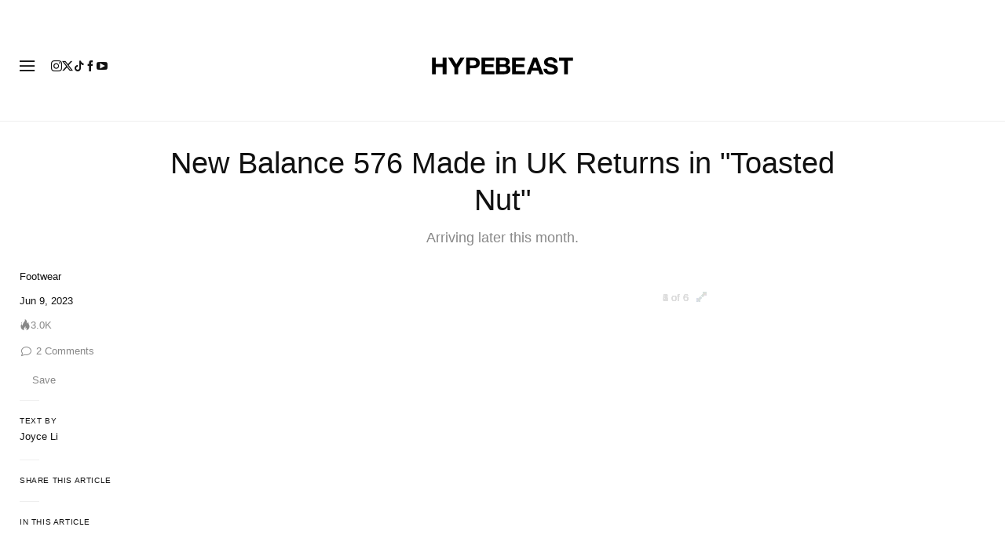

--- FILE ---
content_type: text/html; charset=UTF-8
request_url: https://hypebeast.com/2023/6/new-balance-576-made-in-uk-toasted-nut-ou576flb-release-info
body_size: 38336
content:

<!DOCTYPE html>
<html data-platform="web">
<head>        <!-- Termly custom blocking map -->
        <script data-termly-config>
            window.TERMLY_CUSTOM_BLOCKING_MAP = {
                "view.ceros.com": "essential",
                "hype-admin.hypb.st": "essential",
                "hype-admin-staging.hypb.st": "essential",
                "challenges.cloudflare.com": "essential"
            }
        </script>
        <!-- termly global -->
<script type="text/javascript" src="https://app.termly.io/resource-blocker/951c4eb2-ccc3-47a0-b968-dc53a42f7196?autoBlock=on"></script>
            <script>
            var userId = "0";
            var permutive_public_api_key = "919e734f-ccf8-4682-8bdd-bf3e30f900d4";
            var permutive_page_properties = {"user":{"language":"en","login_status":false,"adblocker":false,"dark_mode":false},"page":{"type":"article"},"article":{"author":"Joyce Li","categories":["Footwear"],"id":"6067174","language":"en","publish_date":"2023-06-09T04:07:49-04:00","subtitle":"Arriving later this month.","tags":["New Balance","New Balance 576"],"title":"New Balance 576 Made in UK Returns in \"Toasted Nut\"","type":"editorial","subtype":"gallery"}};
            var permutive_schema = {"classifications_watson":{"categories":"$alchemy_taxonomy","keywords":"$alchemy_keywords"},"user":{"language":"en","login_status":false,"adblocker":false,"dark_mode":false},"page":{"type":"article"},"article":{"author":"Joyce Li","categories":["Footwear"],"id":"6067174","language":"en","publish_date":"2023-06-09T04:07:49-04:00","subtitle":"Arriving later this month.","tags":["New Balance","New Balance 576"],"title":"New Balance 576 Made in UK Returns in \"Toasted Nut\"","type":"editorial","subtype":"gallery"}};
            !function(e,o,n,i){if(!e){e=e||{},window.permutive=e,e.q=[];var t=function(){return([1e7]+-1e3+-4e3+-8e3+-1e11).replace(/[018]/g,function(e){return(e^(window.crypto||window.msCrypto).getRandomValues(new Uint8Array(1))[0]&15>>e/4).toString(16)})};e.config=i||{},e.config.apiKey=o,e.config.workspaceId=n,e.config.environment=e.config.environment||"production",(window.crypto||window.msCrypto)&&(e.config.viewId=t());for(var g=["addon","identify","track","trigger","query","segment","segments","ready","on","once","user","consent"],r=0;r<g.length;r++){var w=g[r];e[w]=function(o){return function(){var n=Array.prototype.slice.call(arguments,0);e.q.push({functionName:o,arguments:n})}}(w)}}}(window.permutive,permutive_public_api_key,"b281aa56-da9f-401b-a938-f111b0a96b5a",{"consentRequired": true });
            window.googletag=window.googletag||{},window.googletag.cmd=window.googletag.cmd||[],window.googletag.cmd.push(function(){if(0===window.googletag.pubads().getTargeting("permutive").length){var e=window.localStorage.getItem("_pdfps");window.googletag.pubads().setTargeting("permutive",e?JSON.parse(e):[]);var o=window.localStorage.getItem("permutive-id");o&&(window.googletag.pubads().setTargeting("puid",o),window.googletag.pubads().setTargeting("ptime",Date.now().toString())),window.permutive.config.viewId&&window.googletag.pubads().setTargeting("prmtvvid",window.permutive.config.viewId),window.permutive.config.workspaceId&&window.googletag.pubads().setTargeting("prmtvwid",window.permutive.config.workspaceId)}});
            permutive.addon('web',{
                "page": permutive_schema
            });
            if (!!+userId) {
                permutive.identify([
                    {
                        "id": userId,
                        "tag": "hbuid",
                        "priority": 0
                    }
                ]);
            }
        </script>
        <script async src="https://b281aa56-da9f-401b-a938-f111b0a96b5a.edge.permutive.app/b281aa56-da9f-401b-a938-f111b0a96b5a-web.js"></script>
        <script>!function(b,c){var a=new window.XMLHttpRequest;a.open("POST","https://api.permutive.com/ctx/v1/segment?k="+b,!0),a.onreadystatechange=function(){if(4===a.readyState&&200===a.status){var b;try{b=JSON.parse(a.responseText)}catch(c){return}window.permutive.addon("contextual",b),window.googletag=window.googletag||{},window.googletag.cmd=window.googletag.cmd||[],window.googletag.cmd.push(function(){var a=window.googletag.pubads(),c=b.gam||[],d="prmtvctx",e=c.concat("rts");a.setTargeting(d,e)})}},a.send(JSON.stringify({pageProperties:function(a){try{var b={client:{url:document.URL,referrer:document.referrer,type:"web",user_agent:navigator.userAgent,domain:window.location.hostname,title:document.title}};if("object"==typeof a&&!Array.isArray(a))return Object.assign({},a,b);return b}catch(c){return{}}}(c),url:document.URL}))}(permutive_public_api_key,permutive_page_properties)</script>
                <script type="text/javascript">
            var themeCookie = 'light';

            var cookieName = 'hb-theme';

            // if (window.matchMedia('(prefers-color-scheme: dark)').matches) {
            //     themeCookie = 'dark';
            // } else if (window.matchMedia('(prefers-color-scheme: light)').matches) {
            //     themeCookie = 'light';
            // }

            var cookiearray = document.cookie.split(';');

            // Now take key value pair out of this array
            if (document.cookie) {
                for (var i = 0; i < cookiearray.length; i++) {
                    var name = cookiearray[i].split('=')[0].trim();
                    var value = cookiearray[i].split('=')[1].trim();

                    if (name === cookieName) {
                        themeCookie = value;
                    }
                }
            }
            function SetDarkMode() {
                if (themeCookie) {
                    document.querySelector('html').setAttribute('data-theme', themeCookie);
                }
            }
            SetDarkMode();
        </script>
    
                        <meta charset="UTF-8"/><meta http-equiv="X-UA-Compatible" content="IE=edge"><meta name='webgains-site-verification' content='wleqbtam' /><meta name="viewport"
                  content="width=device-width, initial-scale=1.0, maximum-scale=1.0, user-scalable=no, shrink-to-fit=no viewport-fit=cover"><title>New Balance 576 Made in UK Returns in &quot;Toasted Nut&quot; | Hypebeast</title><meta name="description" content="New Balance 576 Made in UK Returns in &quot;Toasted Nut&quot;: Arriving later this month."/><meta name="naver-site-verification" content="naverbaa7874a43aff57a061b37028462313a" /><link rel="preconnect" href="https://tags.crwdcntrl.net"><link rel="preconnect" href="https://bcp.crwdcntrl.net"><link rel="dns-prefetch" href="https://tags.crwdcntrl.net"><link rel="dns-prefetch" href="https://bcp.crwdcntrl.net"><link rel="stylesheet" href="https://hypebeast.com/dist/hypebeast/553388febb3529b1d138.css"><link rel="stylesheet" href="https://hypebeast.com/dist/hypebeast/df4c2355a4b17883d70e.css"><link rel="stylesheet" href="https://hypebeast.com/dist/hypebeast/c33b2dd9cef728dfefe1.css"><script type="text/javascript">
                var hypebeast = hypebeast || {};
                                hypebeast.dfpID = '1015938';
                                hypebeast.hypebeastLogUrl = 'https://log.hypebeast.com/v1/systems/hypebeast/batchEvents/';
                hypebeast.hypebeastLogRegion = 'en';
                hypebeast.siteName = 'Hypebeast';
                hypebeast.ajaxNativeAdUrl = 'https://hypebeast.com/_ajax/native-ad';
                hypebeast.ajaxNativeSponsorAdUrl = 'https://hypebeast.com/_ajax/native-sponsor-ad';
                hypebeast.searchUrl = 'https://hypebeast.com/search';
                hypebeast.fbAppId = '143325845706356';
                hypebeast.cookiePolicyUrl = 'https://hypebeast.com/cookie-policy';
                hypebeast.privacyPolicyUrl = 'https://hypebeast.com/privacy';
            </script><link rel="license" type="application/rsl+xml" href="https://hypebeast.com//license.xml"><script type="application/ld+json">
            {
                "@context" : "https://schema.org",
                "@type" : "Organization",
                "url" : "https://hypebeast.com/",
                "logo" : "https://hypebeast.com/images/hypebeast/hypebeast-logo-1x1@2x.jpg",
                "sameAs" : [
                    "https://www.facebook.com/hypebeast",
                    "https://www.twitter.com/hypebeast",
                    "https://www.instagram.com/hypebeast",
                    "https://www.youtube.com/UCmd52DyhaO4E1Cvy4RrHuew",
                    "https://itunes.apple.com/app/hypebeast/id986768161",
                    "https://play.google.com/store/apps/details?id=com.hypebeast.editorial"
                ],
                "founder": "Kevin Ma",
                "foundingDate": "2005",
                "legalName": "Hypebeast Hong Kong Limited",
                "location": {
                    "@type": "Place",
                    "address": {
                        "@type": "PostalAddress",
                        "addressLocality": "Hypebeast Hong Kong Limited, 40/F, Cable TV Tower, No.9 Hoi Shing Road, Tsuen Wan, Hong Kong"
                    }
                },
                "telephone": "+852 3563 9035"
            }
            </script><script>
                dataLayer = window.dataLayer || [];
                dataLayer.push({ 'ga4_measurement_id': 'G-FPSZ48KG02' });
                dataLayer.push({ 'ua_tracking_id': 'UA-546583-1' });
                dataLayer.push({ 'userRegion': 'NAAM' });
                dataLayer.push({ 'userCountry': 'US'});
                dataLayer.push({ 'consent': (document.cookie.match('(^|; )' + 'OptanonAlertBoxClosed' + '=([^;]*)') || 0)[2] ? 'yes' : 'no' });
                dataLayer.push({ 'pageType': 'article'});
                dataLayer.push({ 'siteLocale': 'en'});
                                            </script><script>
        dataLayer = window.dataLayer || [];
        dataLayer.push({ 'articleLocale': 'en' });
        dataLayer.push({ 'articleId': '6067174' });
        dataLayer.push({ 'postId': 'en6067174' });
        dataLayer.push({
            'event': 'view_article',
            'page': {"id":"6067174","title":"New Balance 576 Made in UK Returns in \"Toasted Nut\"","blog_id":"1","locale":"en","type":"post","categories":["Footwear"],"post_tag":["New Balance","New Balance 576"],"num_comments":"2","num_hypes":"2955","brands":["New Balance"],"test_version":"ungated-version"},
            _clear: true,
        });
    </script><!-- Rakuten --><script>
                dataLayer = window.dataLayer || [];
        dataLayer.push({ 'Rakutenkey': 'HBEN' });
        dataLayer.push({
            'RakutenApply': 'false'
        });
            </script><script src="https://www.googleoptimize.com/optimize.js?id=GTM-MSNGKV9"></script><!-- Google Tag Manager --><noscript><iframe src="//www.googletagmanager.com/ns.html?id=GTM-68NN"
                        height="0" width="0"
                        style="display:none;visibility:hidden"></iframe></noscript><script>(function (w, d, s, l, i) {
                    w[l] = w[l] || [];
                    w[l].push({
                        'gtm.start':
                            new Date().getTime(), event: 'gtm.js'
                    });
                    var f = d.getElementsByTagName(s)[0],
                        j = d.createElement(s),
                        dl = l != 'dataLayer' ? '&l=' + l : '';
                    j.async = true;
                    j.src =
                        '//www.googletagmanager.com/gtm.js?id=' + i + dl;
                    f.parentNode.insertBefore(j, f);
                })(window, document, 'script', 'dataLayer', 'GTM-68NN');
            </script><!-- End Google Tag Manager --><script type="text/javascript">
                // Register Facebook callback
                window.fbAsyncInit = function () {
                    FB.init({
                        appId: 143325845706356,
                        status: true,
                        xfbml: true,
                        version: 'v2.10'
                    });
                };
            </script>    
    <meta name="p:domain_verify" content="5b4644556c876b6991fa4fd2215dd5d3"/>
    <meta property="fb:app_id" content="143325845706356"/>
            <meta property="fb:pages"
              content="10862404186,317794296932,373577572727153,675268962502985,324555257962235,898679466908196,137598866658599,191202487943746,1749452888713309"/>
            
<link rel="apple-touch-icon" sizes="57x57"
      href="https://hypebeast.com/dist/hypebeast/favicon/apple-touch-icon-57x57.png?v8">
<link rel="apple-touch-icon" sizes="60x60"
      href="https://hypebeast.com/dist/hypebeast/favicon/apple-touch-icon-60x60.png?v8">
<link rel="apple-touch-icon" sizes="72x72"
      href="https://hypebeast.com/dist/hypebeast/favicon/apple-touch-icon-72x72.png?v8">
<link rel="apple-touch-icon" sizes="76x76"
      href="https://hypebeast.com/dist/hypebeast/favicon/apple-touch-icon-76x76.png?v8">
<link rel="apple-touch-icon" sizes="114x114"
      href="https://hypebeast.com/dist/hypebeast/favicon/apple-touch-icon-114x114.png?v8">
<link rel="apple-touch-icon" sizes="120x120"
      href="https://hypebeast.com/dist/hypebeast/favicon/apple-touch-icon-120x120.png?v8">
<link rel="apple-touch-icon" sizes="144x144"
      href="https://hypebeast.com/dist/hypebeast/favicon/apple-touch-icon-144x144.png?v8">
<link rel="apple-touch-icon" sizes="152x152"
      href="https://hypebeast.com/dist/hypebeast/favicon/apple-touch-icon-152x152.png?v8">
<link rel="apple-touch-icon" sizes="167x167"
      href="https://hypebeast.com/dist/hypebeast/favicon/apple-touch-icon-167x167.png?v8">
<link rel="apple-touch-icon" sizes="180x180"
      href="https://hypebeast.com/dist/hypebeast/favicon/apple-touch-icon-180x180.png?v8">
<link rel="apple-touch-icon" sizes="1024x1024"
      href="https://hypebeast.com/dist/hypebeast/favicon/apple-touch-icon-1024x1024.png?v8">
<link rel="icon" type="image/png" sizes="16x16" href="/dist/hypebeast/favicon/favicon-16x16.png?v8">
<link rel="icon" type="image/png" sizes="32x32" href="/dist/hypebeast/favicon/favicon-32x32.png?v8">
<link rel="icon" type="image/png" sizes="48x48" href="/dist/hypebeast/favicon/favicon-48x48.png?v8">
<link rel="icon" type="image/x-icon" href="https://hypebeast.com/dist/hypebeast/favicon/favicon.ico?v8">
<meta name="msapplication-TileColor" content="#fff">
<meta name="msapplication-TileImage" content="https://hypebeast.com/dist/hypebeast/favicon/mstile-144x144.png?v8">
<meta name="msapplication-config" content="https://hypebeast.com/dist/hypebeast/favicon/browserconfig.xml">
<meta name="theme-color" content="#fff">
    
                        <meta name="apple-itunes-app" content="app-id=986768161">
            
                <meta name="news_keywords"
              content="New Balance,New Balance 576"/>
            
    <script type="text/javascript">
        hypebeast.firebaseServiceWorkerUrl = '/firebase-messaging-sw.js';
        hypebeast.firebaseSubscribeUrl = 'https://hypebeast.com/firebase-subscribe';
        hypebeast.firebaseConfig = {"messagingSenderId":"438709611408"};
        hypebeast.firebaseVAPID = 'BHow_6ysEDZAvfQGt_GGhX7FB9LLDysN4ouhd91lUxeD7eHMEpWH6JatF-xexZunANRlGq-s2feHvrcuoyygfiQ';
        hypebeast.systemName = 'hypebeast';
        hypebeast.token = '';
    </script>

        <!-- PLACE THIS SECTION INSIDE OF YOUR HEAD TAGS -->
    <!-- Below is a recommended list of pre-connections, which allow the network to establish each connection quicker, speeding up response times and improving ad performance. -->
    <link rel="preconnect" href="https://a.pub.network/" crossorigin />
    <link rel="preconnect" href="https://b.pub.network/" crossorigin />
    <link rel="preconnect" href="https://c.pub.network/" crossorigin />
    <link rel="preconnect" href="https://d.pub.network/" crossorigin />
    <link rel="preconnect" href="https://c.amazon-adsystem.com" crossorigin />
    <link rel="preconnect" href="https://s.amazon-adsystem.com" crossorigin />
    <link rel="preconnect" href="https://btloader.com/" crossorigin />
    <link rel="preconnect" href="https://api.btloader.com/" crossorigin />
    <link rel="preconnect" href="https://cdn.confiant-integrations.net" crossorigin />
    <!-- Below is a link to a CSS file that accounts for Cumulative Layout Shift, a new Core Web Vitals subset that Google uses to help rank your site in search -->
    <!-- The file is intended to eliminate the layout shifts that are seen when ads load into the page. If you don't want to use this, simply remove this file -->
    <!-- To find out more about CLS, visit https://web.dev/vitals/ -->
    <link rel="stylesheet" href="https://a.pub.network/hypebeast-com/cls.css">
    <script>hypebeast.freestar = true</script>
    <script data-cfasync="false" type="text/javascript">
        var freestar = freestar || {};
        freestar.queue = freestar.queue || [];
        freestar.config = freestar.config || {};
        freestar.config.enabled_slots = [];
        freestar.initCallback = function () { (freestar.config.enabled_slots.length === 0) ? freestar.initCallbackCalled = false : freestar.newAdSlots(freestar.config.enabled_slots) }
    </script>
    <script src="https://a.pub.network/hypebeast-com/pubfig.min.js" data-cfasync="false" async></script>

            <script src="https://apis.google.com/js/platform.js"></script>
    
            <script>!function(n){if(!window.cnx){window.cnx={},window.cnx.cmd=[];var t=n.createElement('iframe');t.src='javascript:false'; t.display='none',t.onload=function(){var n=t.contentWindow.document,c=n.createElement('script');c.src='//cd.connatix.com/connatix.player.js?cid=433c32ec-fb10-49cf-a0cd-f5f341d279b7&pid=21bf22e7-5d69-4c2d-9d3f-e6cd4c52659b',c.setAttribute('async','1'),c.setAttribute('type','text/javascript'),n.body.appendChild(c)},n.head.appendChild(t)}}(document);</script>
    

            <meta property="og:title" content="New&#x20;Balance&#x20;576&#x20;Made&#x20;in&#x20;UK&#x20;Returns&#x20;in&#x20;&quot;Toasted&#x20;Nut&quot;"/>
        <meta property="og:url" content="https://hypebeast.com/2023/6/new-balance-576-made-in-uk-toasted-nut-ou576flb-release-info"/>
        <meta property="og:description"
              content="Arriving&#x20;later&#x20;this&#x20;month."/>
        <meta property="og:image" content="https://image-cdn.hypb.st/https%3A%2F%2Fhypebeast.com%2Fimage%2F2023%2F06%2Fnew-balance-576-made-in-uk-toasted-nut-ou576flb-release-info-tw.jpg?w=1080&cbr=1&q=90&fit=max"/>
        <meta property="og:image:width" content="1080"/>
        <meta property="og:image:height" content="540"/>
        <meta property="og:image:alt" content="New&#x20;Balance&#x20;576&#x20;Made&#x20;in&#x20;UK&#x20;Returns&#x20;in&#x20;&quot;Toasted&#x20;Nut&quot;"/>
        <meta property="og:type" content="article"/>
        <meta property="og:site_name" content="Hypebeast"/>
        <meta property="article:published_time" content="2023-06-09T04:07:49-04:00"/>
        <meta property="article:modified_time" content="2023-06-09T00:33:25-04:00"/>
        <meta property="og:updated_time" content="2023-06-09T00:33:25-04:00"/>
        <link rel="canonical" href="https://hypebeast.com/2023/6/new-balance-576-made-in-uk-toasted-nut-ou576flb-release-info">
        <meta name="twitter:card" content="summary_large_image">
        <meta name="twitter:site" content="@hypebeast"/>
        <meta name="twitter:creator" content="@hypebeast"/>
        <meta name="twitter:title" content="New&#x20;Balance&#x20;576&#x20;Made&#x20;in&#x20;UK&#x20;Returns&#x20;in&#x20;&quot;Toasted&#x20;Nut&quot;"/>
        <meta name="twitter:image" content="https://image-cdn.hypb.st/https%3A%2F%2Fhypebeast.com%2Fimage%2F2023%2F06%2Fnew-balance-576-made-in-uk-toasted-nut-ou576flb-release-info-tw.jpg?w=960&cbr=1&q=90&fit=max">
        <meta name="twitter:domain" content="https://hypebeast.com/"/>
                
<script type="application/ld+json">
    {
        "@context": "https://schema.org",
        "@type": "NewsArticle",
        "mainEntityOfPage": {
            "@type":"WebPage",
            "@id":"https://hypebeast.com/2023/6/new-balance-576-made-in-uk-toasted-nut-ou576flb-release-info"
        },
        "headline": "New Balance 576 Made in UK Returns in &quot;Toasted Nut&quot;",
        "datePublished": "2023-06-09T08:07:49Z",
        "dateModified": "2023-06-09T04:33:25Z",
        "publisher": {
            "@type": "Organization",
            "name": "Hypebeast",
            "logo": {
                "@type": "ImageObject",
                "url": "https://hypebeast.com/images/hypebeast/logo-1x1.jpg"
            }
        },
        "author": {
            "@type": "Person",
            "name": "Joyce Li"
        },
        "image": {
            "@type": "ImageObject",
            "url": "https://image-cdn.hypb.st/https%3A%2F%2Fhypebeast.com%2Fimage%2F2023%2F06%2Fnew-balance-576-made-in-uk-toasted-nut-ou576flb-release-info-000.jpg?w=960&cbr=1&q=90&fit=max",
            "height": 640,
            "width": 960
        }
    }
</script>    

    <script>
        var hypebeast = hypebeast || {};
        hypebeast.ajaxurlPoll = "https://hypebeast.com/_ajax/poll";
    </script>

    </head>

<body class="editorial_post env-prod locale-en group-hypebeast  post-page"
      data-locale="en"
      data-group="hypebeast"
      data-site="hypebeast-en"
    >

<div id="root">
                        <div class="leaderboard-wrapper top-unit">
                    
    

<div class="inner-container hidden-app">
    <div class="inner-content">
        <!-- Tag ID: HBENGLOB_ATF_TOP -->
        <div class="prod adunit leaderboard page-" data-adunit="HBENGLOB_ATF_TOP" data-freestar-ad="__320x200 __300x250 __970x250 __1600x400" data-targeting='{"HBSiteLoc":["ros","article"],"HBSiteCat":["footwear","new-balance","new-balance-576"],"HBSitePage":"0","HBSiteLang":"en","country":"us","region":"naam","HBArticle":6067174,"HBBlacklist":"0","adPosition":"top"}'></div>
    </div>
</div>
            </div>
        
        
                        <header id="page-header">
                        


<div id="header-wrapper"><div id="master-nav-wrapper"><!-- Redirect to pro page due to locales doesn't support hypecoin in hbx --><div id="hype-master-navigation-bar-container-fluid" style="width: 100%; height: 55px;"><navigation-bar
        style="display: none;"
		data-locale="en"
		data-hypecoin=""
		data-current-site="hypebeast"
		data-search-start-search-digit="4"
		data-search-suggestion-url="https://hypebeast.com/search-suggest"
		data-search-suggestion-query-param="s"
		data-search-result-url="https://hypebeast.com/search"
		data-search-result-query-param="s"
		data-texts="{&quot;seeAllResults&quot;:&quot;See all results&quot;,&quot;searchFor&quot;:&quot;Search for \&quot;%text%\&quot;&quot;,&quot;searchHistory&quot;:&quot;Search History&quot;,&quot;clearAll&quot;:&quot;Clear All&quot;}"
                            data-popper-config="{&quot;offsetYMobile&quot;:15}"
                ><!-- sites popup --><div class="master-sites-popup" part="basic-popup"><ul class="websites-list"><li><a href="https://hbx.com/sso/silent-login?_sso_callback_url=https%3A%2F%2Fhypebeast.com%2Fsso&amp;_target_path=https%3A%2F%2Fhypebeast.com"
					data-ga-on="click"
					data-ga-event-category="master_navigation_bar_site_navigation"
					data-ga-event-action="hypebeast"
					data-ga-event-label="Hypebeast">Hypebeast</a></li><li><a href="https://hbx.com/sso/silent-login?_sso_callback_url=https%3A%2F%2Fhypebae.com%2Fsso&amp;_target_path=https%3A%2F%2Fhypebae.com%3Futm_source%3Dhypebeast.com%26utm_medium%3Dreferral%26utm_campaign%3Dmaster_nav"
					data-ga-on="click"
					data-ga-event-category="master_navigation_bar_site_navigation"
					data-ga-event-action="hypebeast"
					data-ga-event-label="Hypebae">Hypebae</a></li><li><a href="https://hbx.com/sso/silent-login?_sso_callback_url=https%3A%2F%2Fhypeart.com%2Fsso&amp;_target_path=https%3A%2F%2Fhypeart.com%3Futm_source%3Dhypebeast.com%26utm_medium%3Dreferral%26utm_campaign%3Dmaster_nav"
					data-ga-on="click"
					data-ga-event-category="master_navigation_bar_site_navigation"
					data-ga-event-action="hypebeast"
					data-ga-event-label="Hypeart">Hypeart</a></li><li><a href="https://hbx.com/sso/silent-login?_sso_callback_url=https%3A%2F%2Fhypemaps.com%2Fsso&amp;_target_path=https%3A%2F%2Fhypemaps.com%3Futm_source%3Dhypebeast.com%26utm_medium%3Dreferral%26utm_campaign%3Dmaster_nav"
					data-ga-on="click"
					data-ga-event-category="master_navigation_bar_site_navigation"
					data-ga-event-action="hypebeast"
					data-ga-event-label="Hypemaps">Hypemaps</a></li><li><a href="https://hbx.com?utm_source=hypebeast.com&amp;utm_medium=referral&amp;utm_campaign=master_nav"
					data-ga-on="click"
					data-ga-event-category="master_navigation_bar_site_navigation"
					data-ga-event-action="hypebeast"
					data-ga-event-label="HBX">HBX</a></li></ul></div><!-- setting popup --><div class="master-setting-popup " part="basic-popup"><a href="https://hbx.com/sso/silent-login?_sso_callback_url=https%3A%2F%2Fhypebeast.com%2Fsso&amp;_target_path=https%3A%2F%2Fhypebeast.com%2Faccount-dashboard"
                data-ga-on="click"
                data-ga-event-category="master_navigation_bar_button"
                data-ga-event-action="click"
                data-ga-event-label="account_logo"
><img class="hype-logo" src="https://hypebeast.com/bundles/hypemasternavigationbar/assets/hype-logo.svg" alt="" loading="lazy" fetchpriority="low" /></a><p class="message">Sign up for a Hype account, a new unified account accessing unique features and benefits across all Hypebeast websites.</p><div class="call-to-actions"><div class="sign-up"><a href="https://hypebeast.com/register"
							data-ga-on="click"
							data-ga-event-category="master_navigation_bar_button"
							data-ga-event-action="click"
							data-ga-event-label="sign_up">Sign Up</a></div><div class="login"><a href="https://hypebeast.com/login"
							data-ga-on="click"
							data-ga-event-category="master_navigation_bar_button"
							data-ga-event-action="click"
							data-ga-event-label="login">Login</a></div></div></div><!-- language popup --><div class="master-language-popup" part="basic-popup"><div class="search"><img src="https://hypebeast.com/bundles/hypemasternavigationbar/assets/ic_search.svg" alt=""/><input type="text" placeholder="Search language" autocomplete="off"/></div><ul class="language-list"><li data-alias="english,en"><a href="https://hypebeast.com/change-language?locale=en"
							data-locale-code="en"							data-ga-on="click"
							data-ga-event-category="master_navigation_bar_language"
							data-ga-event-action="click"
							data-ga-event-label="English"
						>English</a></li><li data-alias="simplified chinese,simplified,chinese,zh,cn,中文"><a href="https://hypebeast.cn/change-language?locale=cn"
							data-locale-code="cn"							data-ga-on="click"
							data-ga-event-category="master_navigation_bar_language"
							data-ga-event-action="click"
							data-ga-event-label="简体中文"
						>简体中文</a></li><li data-alias="traditional chinese,traditional,chinese,zh,hk,cn,中文"><a href="https://hypebeast.com/zh/change-language?locale=hk"
							data-locale-code="hk"							data-ga-on="click"
							data-ga-event-category="master_navigation_bar_language"
							data-ga-event-action="click"
							data-ga-event-label="繁體中文"
						>繁體中文</a></li><li data-alias="german,de"><a href="https://hypebeast.com/de/change-language?locale=de"
							data-locale-code="de"							data-ga-on="click"
							data-ga-event-category="master_navigation_bar_language"
							data-ga-event-action="click"
							data-ga-event-label="Deutsch"
						>Deutsch</a></li><li data-alias="filipino,tagalog,ph"><a href="https://hypebeast.com/ph/change-language?locale=ph"
							data-locale-code="ph"							data-ga-on="click"
							data-ga-event-category="master_navigation_bar_language"
							data-ga-event-action="click"
							data-ga-event-label="Filipino"
						>Filipino</a></li><li data-alias="french,fr"><a href="https://hypebeast.com/fr/change-language?locale=fr"
							data-locale-code="fr"							data-ga-on="click"
							data-ga-event-category="master_navigation_bar_language"
							data-ga-event-action="click"
							data-ga-event-label="Français"
						>Français</a></li><li data-alias="indonesian,bahasa,id"><a href="https://hypebeast.com/id/change-language?locale=id"
							data-locale-code="id"							data-ga-on="click"
							data-ga-event-category="master_navigation_bar_language"
							data-ga-event-action="click"
							data-ga-event-label="Indonesian"
						>Indonesian</a></li><li data-alias="italian,it"><a href="https://hypebeast.com/it/change-language?locale=it"
							data-locale-code="it"							data-ga-on="click"
							data-ga-event-category="master_navigation_bar_language"
							data-ga-event-action="click"
							data-ga-event-label="Italiano"
						>Italiano</a></li><li data-alias="日本,japanese,jp,ja"><a href="https://hypebeast.com/jp/change-language?locale=jp"
							data-locale-code="jp"							data-ga-on="click"
							data-ga-event-category="master_navigation_bar_language"
							data-ga-event-action="click"
							data-ga-event-label="日本語"
						>日本語</a></li><li data-alias="korean,kr,ko"><a href="https://hypebeast.kr/change-language?locale=kr"
							data-locale-code="kr"							data-ga-on="click"
							data-ga-event-category="master_navigation_bar_language"
							data-ga-event-action="click"
							data-ga-event-label="한국어"
						>한국어</a></li><li data-alias="portuguese,br"><a href="https://hypebeast.com/pt/change-language?locale=br"
							data-locale-code="br"							data-ga-on="click"
							data-ga-event-category="master_navigation_bar_language"
							data-ga-event-action="click"
							data-ga-event-label="Português"
						>Português</a></li><li data-alias="thai,ภาษาไทย,th"><a href="https://hypebeast.com/th/change-language?locale=th"
							data-locale-code="th"							data-ga-on="click"
							data-ga-event-category="master_navigation_bar_language"
							data-ga-event-action="click"
							data-ga-event-label="ภาษาไทย"
						>ภาษาไทย</a></li></ul><div class="footer"><p>Some languages may be automatically translated. Accuracy may vary.</p></div></div><div class="master-qrcode-dialog" exportparts="basic-popup"><div class="dialog-main" part="basic-popup"><div class="dialog-close"><img src="https://hypebeast.com/bundles/hypemasternavigationbar/assets/ic_dialog_cross.svg" alt="" loading="lazy" fetchpriority="low" /></div><div class="dialog-header"><p class="title">Get the HYPE App</p><p class="message">Stay ahead of the curve and never miss out on what&#039;s fresh, exciting, and essential.</p><a href="https://hypebeast.com/app/">Learn More</a></div><div class="dialog-body"><img src="https://hypebeast.com/bundles/hypemasternavigationbar/assets/generated-qrcode/hype-qrcode.png" alt="QR Code" loading="lazy" fetchpriority="low" /></div><div class="dialog-footer"><p class="message">Scan the QR code above to download the HYPE app now, or check it out in the app stores.</p><div class="images"><a href="https://click.google-analytics.com/redirect?tid=UA-546583-25&amp;aid=com.hypebeast.app&amp;cs=hypebeast&amp;cm=web&amp;cn=app_page&amp;url=https%3A%2F%2Fitunes.apple.com%2Fapp%2Fhypebeast%2Fid986768161%3Fpt%3D2303216%26mt%3D8%26ct%3DApp%2520Page"><img src="https://hypebeast.com/bundles/hypemasternavigationbar/assets/app-store-en.png" alt="App Store" loading="lazy" fetchpriority="low" /></a><a href="https://play.google.com/store/apps/details?id=com.hypebeast.editorial&amp;referrer=utm_source%3Dhypebeast%26utm_medium%3Dweb%26utm_campaign%3Dapp_page"><img src="https://hypebeast.com/bundles/hypemasternavigationbar/assets/play-store-en.png" alt="Google Play" loading="lazy" fetchpriority="low" /></a></div><div class="images"><a href="https://galaxystore.samsung.com/detail/com.hypebeast.editorial?utm_source%3Dhypebeast%26utm_medium%3Dweb%26utm_campaign%3Dapp_page"><img src="https://hypebeast.com/bundles/hypemasternavigationbar/assets/galaxy-store-en.png" alt="Galaxy Store" loading="lazy" fetchpriority="low" /></a></div></div></div></div><!-- search result dialog content --><div class="search-result-trending"><p class="title">Trending</p><ul><li data-name="London" data-slug="london" data-type=""><img src="https://hypebeast.com/bundles/hypemasternavigationbar/assets/ic_trend.svg" alt="" loading="lazy" fetchpriority="low" /><span>London</span></li><li data-name="Nike" data-slug="nike" data-type="brand"><div class="circle-image-container"><img src="https://i0.wp.com/s3.store.hypebeast.com/media/wiki/fixtures/brand/Nike.jpeg" alt="" loading="lazy" fetchpriority="low" /></div><span>Nike</span></li><li data-name="Netflix" data-slug="netflix" data-type=""><img src="https://hypebeast.com/bundles/hypemasternavigationbar/assets/ic_trend.svg" alt="" loading="lazy" fetchpriority="low" /><span>Netflix</span></li><li data-name="Jordan Brand" data-slug="jordan-brand" data-type="brand"><div class="circle-image-container"><img src="https://i0.wp.com/s3.store.hypebeast.com/media/wiki/fixtures/brand/Jordan%20Brand.jpeg" alt="" loading="lazy" fetchpriority="low" /></div><span>Jordan Brand</span></li><li data-name="collaborations" data-slug="collaborations" data-type=""><img src="https://hypebeast.com/bundles/hypemasternavigationbar/assets/ic_trend.svg" alt="" loading="lazy" fetchpriority="low" /><span>collaborations</span></li><li data-name="Collaboration" data-slug="collaboration" data-type=""><img src="https://hypebeast.com/bundles/hypemasternavigationbar/assets/ic_trend.svg" alt="" loading="lazy" fetchpriority="low" /><span>Collaboration</span></li><li data-name="HBO Max" data-slug="hbo-max" data-type=""><img src="https://hypebeast.com/bundles/hypemasternavigationbar/assets/ic_trend.svg" alt="" loading="lazy" fetchpriority="low" /><span>HBO Max</span></li><li data-name="Nintendo" data-slug="nintendo" data-type=""><img src="https://hypebeast.com/bundles/hypemasternavigationbar/assets/ic_trend.svg" alt="" loading="lazy" fetchpriority="low" /><span>Nintendo</span></li></ul></div><!-- body --><div class="nav-bar" part="nav-bar"><div class="inner-nav-bar"><!-- sites --><div class="mobile-websites"><button dropdown-hook dropdown=".master-sites-popup"><span>Hypebeast</span><img alt="" src="https://hypebeast.com/bundles/hypemasternavigationbar/assets/ic_arrow-down.svg"></button></div><div class="websites"><a class="highlight"
                    	href="https://hbx.com/sso/silent-login?_sso_callback_url=https%3A%2F%2Fhypebeast.com%2Fsso&amp;_target_path=https%3A%2F%2Fhypebeast.com"
                    	data-ga-on="click"
                    	data-ga-event-category="master_navigation_bar_site_navigation"
                    	data-ga-event-action="hypebeast"
                    	data-ga-event-label="Hypebeast">Hypebeast</a><a class=""
                    	href="https://hbx.com/sso/silent-login?_sso_callback_url=https%3A%2F%2Fhypebae.com%2Fsso&amp;_target_path=https%3A%2F%2Fhypebae.com%3Futm_source%3Dhypebeast.com%26utm_medium%3Dreferral%26utm_campaign%3Dmaster_nav"
                    	data-ga-on="click"
                    	data-ga-event-category="master_navigation_bar_site_navigation"
                    	data-ga-event-action="hypebeast"
                    	data-ga-event-label="Hypebae">Hypebae</a><a class=""
                    	href="https://hbx.com/sso/silent-login?_sso_callback_url=https%3A%2F%2Fhypeart.com%2Fsso&amp;_target_path=https%3A%2F%2Fhypeart.com%3Futm_source%3Dhypebeast.com%26utm_medium%3Dreferral%26utm_campaign%3Dmaster_nav"
                    	data-ga-on="click"
                    	data-ga-event-category="master_navigation_bar_site_navigation"
                    	data-ga-event-action="hypebeast"
                    	data-ga-event-label="Hypeart">Hypeart</a><a class=""
                    	href="https://hbx.com/sso/silent-login?_sso_callback_url=https%3A%2F%2Fhypemaps.com%2Fsso&amp;_target_path=https%3A%2F%2Fhypemaps.com%3Futm_source%3Dhypebeast.com%26utm_medium%3Dreferral%26utm_campaign%3Dmaster_nav"
                    	data-ga-on="click"
                    	data-ga-event-category="master_navigation_bar_site_navigation"
                    	data-ga-event-action="hypebeast"
                    	data-ga-event-label="Hypemaps">Hypemaps</a><a class=""
                    	href="https://hbx.com?utm_source=hypebeast.com&amp;utm_medium=referral&amp;utm_campaign=master_nav"
                    	data-ga-on="click"
                    	data-ga-event-category="master_navigation_bar_site_navigation"
                    	data-ga-event-action="hypebeast"
                    	data-ga-event-label="HBX">HBX</a></div><!-- search --><div class="master-nav-search-bar"><form action="https://hypebeast.com/search" method="get" data-search-form data-search-focus><img src="https://hypebeast.com/bundles/hypemasternavigationbar/assets/ic_search.svg" alt=""/><input name="s" type="text" value="" placeholder="Search all of Hype" autocomplete="off"/><button class="clear hidden"><img src="https://hypebeast.com/bundles/hypemasternavigationbar/assets/ic_cross.svg" alt="" /></button></form></div><!-- setting --><ul class="settings"><li id="master-nav-bar-setting-search-button" class="account-search" style="order: 11;"
						data-ga-on="click"
						data-ga-event-category="master_navigation_bar_button"
						data-ga-event-action="click"
						data-ga-event-label="show_mobile_search"><img class="search-icon" src="https://hypebeast.com/bundles/hypemasternavigationbar/assets/ic_white_search.svg" alt=""/></li><li id="master-nav-bar-setting-app-button" class="account-hype-app" data-app-focus style="order: 12;"
						data-ga-on="click"
						data-ga-event-category="master_navigation_bar_button"
						data-ga-event-action="click"
						data-ga-event-label="app"><img class="app-icon" src="https://hypebeast.com/bundles/hypemasternavigationbar/assets/ic_app-icon.svg" alt=""/><span>Get HYPE App</span></li><li style="order: 13;"><a href="https://hbx.com/pro"
							data-ga-on="click"
							data-ga-event-category="master_navigation_bar_button"
							data-ga-event-action="click"
							data-ga-event-label="hypecoins"><img class="hypecoin-icon" src="https://hypebeast.com/bundles/hypemasternavigationbar/assets/ic_hypecoin.svg" alt=""/><span class="short-form"><span data-hypecoin-value></span>HC</span><span><span data-hypecoin-value></span> Hypecoins</span></a></li><li class="account-popup-hook" dropdown-hook dropdown=".master-setting-popup" style="order: 14;"><!-- id is for hover tracking --><a id="master-nav-bar-setting-account-button"
                            class="desktop"
                            href="https://hbx.com/sso/silent-login?_sso_callback_url=https%3A%2F%2Fhypebeast.com%2Fsso&amp;_target_path=https%3A%2F%2Fhypebeast.com%2Faccount-dashboard"
                            data-ga-on="click"
                            data-ga-event-category="master_navigation_bar_button"
                            data-ga-event-action="click"
                            data-ga-event-label="account"><img class="account-icon" src="https://hypebeast.com/bundles/hypemasternavigationbar/assets/ic_nav-account.svg" alt=""/><span>Account</span></a><a
                            href="#"
                            class="mobile"
                            data-ga-on="click"
                            data-ga-event-category="master_navigation_bar_button"
                            data-ga-event-action="click"
                            data-ga-event-label="account"><img class="account-icon" src="https://hypebeast.com/bundles/hypemasternavigationbar/assets/ic_nav-account.svg" alt=""/><span>Account</span></a></li><li dropdown-hook dropdown="language-popup" style="order: 15;"
                        	data-ga-on="click"
                        	data-ga-event-category="master_navigation_bar_button"
                        	data-ga-event-action="click"
                        	data-ga-event-label="language"><img class="language-icon" src="https://hypebeast.com/bundles/hypemasternavigationbar/assets/language.svg" alt=""/><span>EN</span></li></ul></div></div></navigation-bar></div></div><div id="main-header" class="container-fluid"><div class="header-top"><div class="left-aside"><div class="hamburger"><a href="#"
                                ga-on="click"
    ga-event-category="top navigation"
    ga-event-action="click"
    ga-event-label="menu &gt; open"

                                data-event-name="menu_navigation"
    data-custom-event="null"

                           id="mobile-menu-toggle"
                           @click.prevent="toggleMobileMenu"
                        ><span class="icon icon-navbar-hamburger"></span></a></div><ul class="nav"><li><a href="https://instagram.com/hypebeast" ga-on="click" ga-event-category="top navigation" ga-event-action="click" ga-event-label="https://instagram.com/hypebeast"><span class="icon icon-instagram"></span></a></li><li><a href="https://twitter.com/intent/user?screen_name=hypebeast" ga-on="click" ga-event-category="top navigation" ga-event-action="click" ga-event-label="https://twitter.com/intent/user?screen_name=hypebeast"><span class="icon icon-twitter"></span></a></li><li><a href="https://tiktok.com/@hypebeast" ga-on="click" ga-event-category="top navigation" ga-event-action="click" ga-event-label="https://tiktok.com/@hypebeast"><span class="icon icon-tiktok"></span></a></li><li><a href="https://www.facebook.com/hypebeast" ga-on="click" ga-event-category="top navigation" ga-event-action="click" ga-event-label="https://www.facebook.com/hypebeast"><span class="icon icon-facebook"></span></a></li><li><a href="https://www.youtube.com/hypebeast?sub_confirmation=1" ga-on="click" ga-event-category="top navigation" ga-event-action="click" ga-event-label="https://www.youtube.com/hypebeast?sub_confirmation=1"><span class="icon icon-youtube"></span></a></li></ul></div><div class="logo"><a href="https://hypebeast.com/"><img class="img-fluid" src="https://hypebeast.com/dist/hypebeast/images/hypebeast-logo.4d6a6810.svg"
                             alt="Hypebeast"></a></div><div class="aside"><ul class="nav aside"><li ga-on="click" ga-event-category="top navigation" ga-event-action="click" ga-event-label="toggle > dark_mode" data-event-name="menu_navigation" data-custom-event="null" class="dark-mode icon-type nav-item"><dark-mode-switcher></dark-mode-switcher></li><li ga-on="click" ga-event-category="top navigation" ga-event-action="click" ga-event-label="toggle > search" data-event-name="menu_navigation" data-custom-event="null" class="search icon-type nav-item"><master-nav-search></master-nav-search></li></ul></div></div><div class="header-bottom"><div class="header-bottom__left"><div class="placeholder"></div><a href="https://hypebeast.com/"><img class="img-fluid logo" src="https://hypebeast.com/dist/hypebeast/images/hypebeast-logo.4d6a6810.svg"
                             alt="Hypebeast"></a></div><priority-nav class="categories"><ul itemscope itemtype="https://www.schema.org/SiteNavigationElement" class="nav main"><li itemprop="name" class="text-type main-nav-fashion-item nav-item"><a href="https://hypebeast.com/fashion" itemprop="url" ga-on="click" ga-event-category="top navigation" ga-event-action="click" ga-event-label="fashion" data-event-name="menu_navigation" data-custom-event="null">Fashion</a></li><li itemprop="name" class="text-type main-nav-footwear-item nav-item"><a href="https://hypebeast.com/footwear" itemprop="url" ga-on="click" ga-event-category="top navigation" ga-event-action="click" ga-event-label="footwear" data-event-name="menu_navigation" data-custom-event="null">Footwear</a></li><li itemprop="name" class="text-type main-nav-art-item nav-item"><a href="https://hypebeast.com/art" itemprop="url" ga-on="click" ga-event-category="top navigation" ga-event-action="click" ga-event-label="art" data-event-name="menu_navigation" data-custom-event="null">Art</a></li><li itemprop="name" class="text-type main-nav-design-item nav-item"><a href="https://hypebeast.com/design" itemprop="url" ga-on="click" ga-event-category="top navigation" ga-event-action="click" ga-event-label="design" data-event-name="menu_navigation" data-custom-event="null">Design</a></li><li itemprop="name" class="text-type main-nav-music-item nav-item"><a href="https://hypebeast.com/music" itemprop="url" ga-on="click" ga-event-category="top navigation" ga-event-action="click" ga-event-label="music" data-event-name="menu_navigation" data-custom-event="null">Music</a></li><li itemprop="name" class="text-type main-nav-lifestyle-item nav-item"><component is="drop-tether" classes="main-nav-dropdown main-nav-lifestyle-dropdown simple-dropdown" arrow-classes="nav-dropdown-arrow" :append-arrow="true" :init="false"><a href="https://hypebeast.com/lifestyle" itemprop="url" ga-on="click" ga-event-category="top navigation" ga-event-action="click" ga-event-label="lifestyle" data-event-name="menu_navigation" data-custom-event="null">Lifestyle</a><template #content><div id="nav-lifestyle-dropdown" class="nav-dropdown"><ul><li><a
                        ga-on="click"
    ga-event-category="top navigation"
    ga-event-action="click"
    ga-event-label="lifestyle &gt; automotive"

                        data-event-name="menu_navigation"
    data-custom-event="null"

                    href="https://hypebeast.com/automotive" >Automotive</a></li><li><a
                        ga-on="click"
    ga-event-category="top navigation"
    ga-event-action="click"
    ga-event-label="lifestyle &gt; food_beverage"

                        data-event-name="menu_navigation"
    data-custom-event="null"

                    href="https://hypebeast.com/food-beverage" >Food & Beverage</a></li><li><a
                        ga-on="click"
    ga-event-category="top navigation"
    ga-event-action="click"
    ga-event-label="lifestyle &gt; gaming"

                        data-event-name="menu_navigation"
    data-custom-event="null"

                    href="https://hypebeast.com/gaming" >Gaming</a></li><li><a
                        ga-on="click"
    ga-event-category="top navigation"
    ga-event-action="click"
    ga-event-label="lifestyle &gt; movies_tv"

                        data-event-name="menu_navigation"
    data-custom-event="null"

                    href="https://hypebeast.com/entertainment" >Movies & TV</a></li><li><a
                        ga-on="click"
    ga-event-category="top navigation"
    ga-event-action="click"
    ga-event-label="lifestyle &gt; golf"

                        data-event-name="menu_navigation"
    data-custom-event="null"

                    href="https://hypebeast.com/golf" >Golf</a></li><li><a
                        ga-on="click"
    ga-event-category="top navigation"
    ga-event-action="click"
    ga-event-label="lifestyle &gt; sports"

                        data-event-name="menu_navigation"
    data-custom-event="null"

                    href="https://hypebeast.com/sports" >Sports</a></li><li><a
                        ga-on="click"
    ga-event-category="top navigation"
    ga-event-action="click"
    ga-event-label="lifestyle &gt; tech_gadgets"

                        data-event-name="menu_navigation"
    data-custom-event="null"

                    href="https://hypebeast.com/tech" >Tech & Gadgets</a></li><li><a
                        ga-on="click"
    ga-event-category="top navigation"
    ga-event-action="click"
    ga-event-label="lifestyle &gt; travel"

                        data-event-name="menu_navigation"
    data-custom-event="null"

                    href="https://hypebeast.com/travel" >Travel</a></li><li><a
                        ga-on="click"
    ga-event-category="top navigation"
    ga-event-action="click"
    ga-event-label="lifestyle &gt; watches"

                        data-event-name="menu_navigation"
    data-custom-event="null"

                    href="https://hypebeast.com/watches" >Watches</a></li></ul></div></template></component></li><li itemprop="name" class="text-type main-nav-videos-item nav-item"><a href="https://hypebeast.com/videos" itemprop="url" ga-on="click" ga-event-category="top navigation" ga-event-action="click" ga-event-label="videos" data-event-name="menu_navigation" data-custom-event="null">Videos</a></li><li itemprop="name" class="text-type main-nav-brands-item nav-item"><component is="drop-tether" classes="main-nav-dropdown main-nav-brands-dropdown simple-dropdown" arrow-classes="nav-dropdown-arrow" :append-arrow="true" :init="false"><a href="https://hypebeast.com/directory" itemprop="url" ga-on="click" ga-event-category="top navigation" ga-event-action="click" ga-event-label="brands" data-event-name="menu_navigation" data-custom-event="null">Brands</a><template #content><div id="nav-brands-dropdown" class="nav-dropdown"><ul><li><a
                        ga-on="click"
    ga-event-category="top navigation"
    ga-event-action="click"
    ga-event-label="brands &gt; brand_ranking"

                        data-event-name="menu_navigation"
    data-custom-event="null"

                    href="https://hypebeast.com/brands/ranking" >Brand Ranking</a></li><li><a
                        ga-on="click"
    ga-event-category="top navigation"
    ga-event-action="click"
    ga-event-label="brands &gt; brand_directory"

                        data-event-name="menu_navigation"
    data-custom-event="null"

                    href="https://hypebeast.com/directory" >Brand Directory</a></li></ul></div></template></component></li><li itemprop="name" class="text-type main-nav-magazine-item nav-item"><a href="https://hypebeast.com/magazine" itemprop="url" ga-on="click" ga-event-category="top navigation" ga-event-action="click" ga-event-label="magazine" data-event-name="menu_navigation" data-custom-event="null">Magazine</a></li><li itemprop="name" class="text-type main-nav-hb20-item nav-item"><a href="https://hypebeast.com/20" itemprop="url" ga-on="click" ga-event-category="top navigation" ga-event-action="click" ga-event-label="hb20" data-event-name="menu_navigation" data-custom-event="null">Hypebeast 20</a></li><li itemprop="name" class="text-type main-nav-more-item nav-item"><component is="drop-tether" classes="main-nav-dropdown main-nav-more-dropdown simple-dropdown" arrow-classes="nav-dropdown-arrow" :append-arrow="true" :init="false"><a href="#" itemprop="url" ga-on="click" ga-event-category="top navigation" ga-event-action="click" ga-event-label="more" data-event-name="menu_navigation" data-custom-event="null">More</a><template #content><div id="nav-more-dropdown" class="nav-dropdown"><ul><li><a
                        ga-on="click"
    ga-event-category="top navigation"
    ga-event-action="click"
    ga-event-label="more &gt; fashion"

                        data-event-name="menu_navigation"
    data-custom-event="null"

                    href="https://hypebeast.com/fashion" >Fashion</a></li><li><a
                        ga-on="click"
    ga-event-category="top navigation"
    ga-event-action="click"
    ga-event-label="more &gt; footwear"

                        data-event-name="menu_navigation"
    data-custom-event="null"

                    href="https://hypebeast.com/footwear" >Footwear</a></li><li><a
                        ga-on="click"
    ga-event-category="top navigation"
    ga-event-action="click"
    ga-event-label="more &gt; art"

                        data-event-name="menu_navigation"
    data-custom-event="null"

                    href="https://hypebeast.com/art" >Art</a></li><li><a
                        ga-on="click"
    ga-event-category="top navigation"
    ga-event-action="click"
    ga-event-label="more &gt; design"

                        data-event-name="menu_navigation"
    data-custom-event="null"

                    href="https://hypebeast.com/design" >Design</a></li><li><a
                        ga-on="click"
    ga-event-category="top navigation"
    ga-event-action="click"
    ga-event-label="more &gt; music"

                        data-event-name="menu_navigation"
    data-custom-event="null"

                    href="https://hypebeast.com/music" >Music</a></li><li><a
                        ga-on="click"
    ga-event-category="top navigation"
    ga-event-action="click"
    ga-event-label="more &gt; lifestyle"

                        data-event-name="menu_navigation"
    data-custom-event="null"

                    href="https://hypebeast.com/lifestyle" >Lifestyle</a></li><li><a
                        ga-on="click"
    ga-event-category="top navigation"
    ga-event-action="click"
    ga-event-label="more &gt; videos"

                        data-event-name="menu_navigation"
    data-custom-event="null"

                    href="https://hypebeast.com/videos" >Videos</a></li><li><a
                        ga-on="click"
    ga-event-category="top navigation"
    ga-event-action="click"
    ga-event-label="more &gt; brands"

                        data-event-name="menu_navigation"
    data-custom-event="null"

                    href="https://hypebeast.com/directory" >Brands</a></li><li><a
                        ga-on="click"
    ga-event-category="top navigation"
    ga-event-action="click"
    ga-event-label="more &gt; magazine"

                        data-event-name="menu_navigation"
    data-custom-event="null"

                    href="https://hypebeast.com/magazine" >Magazine</a></li><li><a
                        ga-on="click"
    ga-event-category="top navigation"
    ga-event-action="click"
    ga-event-label="more &gt; hb20"

                        data-event-name="menu_navigation"
    data-custom-event="null"

                    href="https://hypebeast.com/20" >Hypebeast 20</a></li></ul></div></template></component></li><li itemprop="name" class="text-type main-nav-hb100-item pinned nav-item"><a href="https://hypebeast.com/hb100" itemprop="url" ga-on="click" ga-event-category="top navigation" ga-event-action="click" ga-event-label="hb100" data-event-name="menu_navigation" data-custom-event="null">Hypebeast100</a></li><li itemprop="name" class="text-type main-nav-hbx-item pinned nav-item"><a href="https://hbx.com?utm_source=hypebeast.com&utm_medium=referral&utm_campaign=mens-2021-6-9307-hypebeast_top_area_button_referral&utm_content=image-placement-editorial-post" itemprop="url" ga-on="click" ga-event-category="top navigation" ga-event-action="click" ga-event-label="store" data-event-name="menu_navigation" data-custom-event="null" target="_blank">Store</a></li></ul></priority-nav><div class="header-bottom__right"></div></div></div></div>            </header>
        
    <div class="mobile-header-bottom swiper-container">
    <ul class="swiper-wrapper "><li itemprop="name" class="text-type main-nav-fashion-item swiper-slide"><a href="https://hypebeast.com/fashion" itemprop="url">Fashion</a></li><li itemprop="name" class="text-type main-nav-footwear-item swiper-slide"><a href="https://hypebeast.com/footwear" itemprop="url">Footwear</a></li><li itemprop="name" class="text-type main-nav-art-item swiper-slide"><a href="https://hypebeast.com/art" itemprop="url">Art</a></li><li itemprop="name" class="text-type main-nav-design-item swiper-slide"><a href="https://hypebeast.com/design" itemprop="url">Design</a></li><li itemprop="name" class="text-type main-nav-music-item swiper-slide"><a href="https://hypebeast.com/music" itemprop="url">Music</a></li><li itemprop="name" class="text-type main-nav-lifestyle-item swiper-slide"><a href="https://hypebeast.com/lifestyle" itemprop="url">Lifestyle</a></li><li itemprop="name" class="text-type main-nav-videos-item swiper-slide"><a href="https://hypebeast.com/videos" itemprop="url">Videos</a></li><li itemprop="name" class="text-type main-nav-brands-item swiper-slide"><a href="https://hypebeast.com/directory" itemprop="url">Brands</a></li><li itemprop="name" class="text-type main-nav-magazine-item swiper-slide"><a href="https://hypebeast.com/magazine" itemprop="url">Magazine</a></li><li itemprop="name" class="text-type main-nav-hb20-item swiper-slide"><a href="https://hypebeast.com/20" itemprop="url">Hypebeast 20</a></li><li itemprop="name" class="text-type main-nav-hb100-item swiper-slide"><a href="https://hypebeast.com/hb100" itemprop="url">Hypebeast100</a></li><li itemprop="name" class="text-type main-nav-hbx-item swiper-slide"><a href="https://hbx.com?utm_source=hypebeast.com&utm_medium=referral&utm_campaign=mens-2021-6-9307-hypebeast_top_area_button_referral&utm_content=image-placement-editorial-post" itemprop="url" target="_blank">Store</a></li></ul>
</div>

                <div id="post-6067174"
         class="post-container post-status-publish tags-new-balance tags-new-balance-576 "
         data-post-id="6067174"
         data-original=""
    >
                    <section class="post">
                <div id="post-upper" class="post-upper">
                    <div class="container-fluid">
                                                    <header class="post-header text-center">
                                                                    <h1 class="post-body-title">
                                        <span>New Balance 576 Made in UK Returns in "Toasted Nut"</span>
                                    </h1>
                                                                                                    <h2 class="post-body-excerpt">
                                            Arriving later this month.
                                    </h2>
                                                            </header>
                                            </div>

                                                        </div>
                <div class="container-fluid post-lower">
                    <div class="row">
                        <div class="col-post-body col">

                                                            <div class="row post-body">
                                                                            <aside class="post-body-sidebar">
                                            <div class="post-body-sidebar-upper">

                                                <div class="post-body-sidebar-category d-none d-lg-block">
                                                                                                                
    <a href="https://hypebeast.com/footwear"
                   class="category category-footwear"
                   title="Footwear">Footwear</a>
                                                                                                    </div>
                                                <div class="post-body-sidebar-published d-none d-lg-block">
                                                                                                                    <time >Jun 9, 2023</time>

                                                                                                    </div>
                                                                                                    <ul class="post-body-sidebar-hype-comments-container list-unstyled d-none d-lg-block">
                                                        <li>
                                                                                        
            <trend-count target=".hype-count">
                <span
                    class="hype-count grey"><svg width="14" height="16" xmlns="http://www.w3.org/2000/svg" viewBox="0 0 14 16">
    <g class="flame grey-flame">
        <path
            d="M2.12,5.77c-.11-.65.01-1.15.3-1.5s.57-.53.7-1.07c.25,1.54-.49,2.05-1,2.58ZM3.82,8.01s-.04-.01-.06-.02c0,.02,0,.03.06.02ZM11.43,5.76c-.13-.62-.12-1.24-.08-1.87-.68.14-1.14.76-1.42,1.33l-.22.59c-.65-1.21-.26-2.64-.84-3.87-.42-.89-1.25-1.56-2.19-1.95.14.88.17,1.75-.22,2.58-.35.74-1.02,1.28-1.49,1.95-.72,1.02-1.04,2.26-1.16,3.47-.06.01-.06,0-.06-.02-.73-.25-1.26-.85-.98-2.05-.63.64-1.29,1.42-1.31,3,0,.82.14,1.64.44,2.38.65,1.64,2.06,2.53,3.83,2.88-.18-.49-.43-1.03-.4-1.56.04-.72.7-1.45,1.06-2.07.28-.49.55-1.03.7-1.57.07-.01.05,0,.07.04.47.68.58,1.87.29,2.63-.06.17-.16.33-.24.49.73-.04,1.31-.56,1.36-1.26l.23.41c.47.99.22,2.12-.57,2.89,1.68-.28,2.95-1.12,3.67-2.59.61-1.26.84-2.51.38-3.85-.24-.69-.7-1.27-.85-2Z"
            fill="#888888"/>
    </g>
    <g class="flame yellow-flame">
        <path
            d="M2.12,5.77c-.11-.65.01-1.15.3-1.5s.57-.53.7-1.07c.25,1.54-.49,2.05-1,2.58ZM3.82,8.01s-.04-.01-.06-.02c0,.02,0,.03.06.02ZM11.43,5.76c-.13-.62-.12-1.24-.08-1.87-.68.14-1.14.76-1.42,1.33l-.22.59c-.65-1.21-.26-2.64-.84-3.87-.42-.89-1.25-1.56-2.19-1.95.14.88.17,1.75-.22,2.58-.35.74-1.02,1.28-1.49,1.95-.72,1.02-1.04,2.26-1.16,3.47-.06.01-.06,0-.06-.02-.73-.25-1.26-.85-.98-2.05-.63.64-1.29,1.42-1.31,3,0,.82.14,1.64.44,2.38.65,1.64,2.06,2.53,3.83,2.88-.18-.49-.43-1.03-.4-1.56.04-.72.7-1.45,1.06-2.07.28-.49.55-1.03.7-1.57.07-.01.05,0,.07.04.47.68.58,1.87.29,2.63-.06.17-.16.33-.24.49.73-.04,1.31-.56,1.36-1.26l.23.41c.47.99.22,2.12-.57,2.89,1.68-.28,2.95-1.12,3.67-2.59.61-1.26.84-2.51.38-3.85-.24-.69-.7-1.27-.85-2Z"
            fill="#fcc400"/>
    </g>
    <g class="flame red-flame">
        <g>
            <path fill="#ef2200" d="M3.15,3.17c-.13.53-.41.71-.69,1.06-.29.35-.4.85-.3,1.49.5-.52,1.24-1.02.99-2.55Z"/>
            <path fill="#ef2200"
                  d="M12.24,7.69c-.24-.69-.69-1.26-.84-1.98-.13-.62-.12-1.23-.08-1.86-.67.14-1.13.75-1.4,1.32l-.22.59c-.64-1.2-.26-2.62-.83-3.84-.42-.89-1.24-1.55-2.17-1.93.14.87.17,1.74-.22,2.56-.35.73-1.01,1.27-1.48,1.93-.71,1.01-1.04,2.24-1.15,3.45-.02,0-.04-.01-.06-.02-.73-.25-1.25-.84-.97-2.03-.63.64-1.28,1.41-1.3,2.98,0,.81.14,1.62.43,2.37.64,1.62,2.04,2.5,3.8,2.85,0,0,0,0,0,0,0,0,0,0,0,0,0,0,0,0,0,0,1.05.19,1.92.12,2.48,0,1.66-.28,2.93-1.11,3.64-2.57.61-1.25.83-2.49.37-3.82Z"/>
        </g>
        <path fill="#ff9e44"
              d="M10.42,9.85c.17-.39.47-.68.2-1.69-1.19.77-1.88,0-1.53-1.75.33-1.63-.64-3.33-1.81-4.17.11,1.52-.6,1.8-1.51,3.06-.91,1.26-.42,2.77-1.04,3.62-.37.51-1.23.64-2.01-.24-.46,4.18,2.1,4.16,2.98,5.4,0,0,0,0,0,0,1.07.19,1.96.12,2.53,0,0,0,0,0,0,0,0,0,0,0,0,0h0c.19-.18.9-.71,1.42-1,.82-.46,1.39-1.06,1.53-2.58-.62.32-1-.16-.77-.66ZM8.23,14.08s0,0,0,0h0s0,0,0,0Z"/>
        <path fill="#ffde56"
              d="M10.07,10.74c-.49-.17-.96-.56-.9-1.37-1.82-.04-1.77-2.52-1.47-3.83-.69.5-1.58,1.37-1.89,2.7-.3,1.28-.83,2.4-1.92,2.05-.31,1.49,1.07,2.43,1.62,3.76,1.24.22,2.26.14,2.91,0,.04-.04.16-.17.25-.25,1.05-1.13,1.68-2.3,1.41-3.07Z"/>
        <path fill="#fcf9aa"
              d="M8.78,11.21l-.23-.41c-.05.69-.62,1.2-1.35,1.25.08-.16.17-.32.24-.49.28-.75.17-1.93-.29-2.61-.02-.03,0-.05-.07-.04-.16.53-.42,1.07-.7,1.56-.35.62-1.01,1.34-1.05,2.05-.02.4.26,1.17.4,1.55,1.05.19,1.92.12,2.48,0,.75-.76,1.02-1.91.56-2.87Z"/>
    </g>
</svg>
             3.0K
    </span>
                <div class="floating-tooltip" role="tooltip">
                    <span>Views</span>
                    <div class="floating-arrow"></div>
                </div>
            </trend-count>
                
                                                        </li>
                                                        <li>
                                                                                                                                <trend-count target=".disqus-comment-count"><span class="disqus-comment-count"><a href="https://hypebeast.com/2023/6/new-balance-576-made-in-uk-toasted-nut-ou576flb-release-info#comments" class="count"><span class="icon icon-comment"></span><span>2</span><span>&nbsp;</span><span class="d-none d-sm-inline text">Comments</span></a></span><div class="floating-tooltip" role="tooltip"><span>Comments</span><div class="floating-arrow"></div></div></trend-count>
                                                                                                                    </li>
                                                        <li>
                                                                            <bookmark-component class="bookmark-container " data-id="6067174">
            <span class="bookmark-icon"><div class="bookmark-svg">
    <svg xmlns="http://www.w3.org/2000/svg" viewBox="0 0 12 16">
        <g class="bookmarked">
            <path
                d="M10.63.54H1.37c-.45,0-.82.37-.82.82v13.6c0,.2.11.37.29.45.18.08.39.05.53-.07l4.63-3.97,4.63,3.97c.09.08.21.12.33.12.07,0,.14-.01.21-.05.18-.08.29-.26.29-.45V1.36c0-.45-.37-.82-.82-.82Z"/>
        </g>
        <g class="bookmark">
            <path fill="#888"
                  d="M10.96,15.46c-.12,0-.23-.04-.33-.12l-4.63-3.97-4.63,3.97c-.15.13-.36.16-.53.07-.18-.08-.29-.26-.29-.45V1.36c0-.45.37-.82.82-.82h9.27c.45,0,.82.37.82.82v13.6c0,.2-.11.37-.29.45-.07.03-.14.05-.21.05ZM6,10.21c.12,0,.23.04.33.12l4.13,3.54V1.54H1.54v12.34l4.13-3.54c.09-.08.21-.12.33-.12ZM10.63,1.54h0,0Z"/>
        </g>
    </svg>
</div>
</span>
            <span class="text">Save</span>
        </bookmark-component>
    
                                                        </li>
                                                    </ul>
                                                
                                                <div class="post-body-sidebar-author d-none d-lg-block">
                                                                                                                    
                    
                                    
                                                                
        <hr class="sidebar-divider share-divider">
        <h6>Text By</h6>
        <span class="author-name"><a class="article-author" rel="author" href="https://hypebeast.com/author/joyceli">Joyce Li</a></span>
    
                                                    
                                                                                                    </div>

                                                
                                                                                                    <hr class="sidebar-divider d-none d-lg-block">

                                                    <div class="post-body-sidebar-share d-none d-lg-block">
                                                                                                                    <h6>Share this article</h6>

                                                            <share-buttons
                                                                :data="{&quot;page&quot;:&quot;article page&quot;,&quot;link&quot;:&quot;https%3A%2F%2Fhypebeast.com%2F2023%2F6%2Fnew-balance-576-made-in-uk-toasted-nut-ou576flb-release-info&quot;,&quot;postId&quot;:6067174,&quot;name&quot;:&quot;New Balance 576 Made in UK Returns in \&quot;Toasted Nut\&quot;&quot;,&quot;image&quot;:{&quot;url&quot;:&quot;https:\/\/image-cdn.hypb.st\/https%3A%2F%2Fhypebeast.com%2Fimage%2F2023%2F06%2Fnew-balance-576-made-in-uk-toasted-nut-ou576flb-release-info-tw.jpg?w=960&amp;cbr=1&amp;q=90&amp;fit=max&quot;},&quot;app&quot;:&quot;https:\/\/hypebeast.com\/app\/&quot;,&quot;description&quot;:&quot;Scan the QR code to open the article on your device or within the Hypebeast App.&quot;,&quot;downloadTitle&quot;:&quot;Download Our App&quot;}"
                                                                :qr-code="true"
                                                                :sharing-title="true"
                                                            ></share-buttons>
                                                                                                            </div>
                                                
                                                                                                                                                    <hr class="sidebar-divider d-none d-lg-block">
                                                    <div class="brand-sidebar-widget d-none d-lg-block">
                                                        <h6>In this Article</h6>
                                                            <div class="brand-list-widget">
                                    <brand-list-widget
                    :ga="{&quot;name&quot;:&quot;in_this_article_desktop_sidebar&quot;}"
                    :brands="[{&quot;term&quot;:{&quot;id&quot;:281,&quot;name&quot;:&quot;New Balance&quot;,&quot;slug&quot;:&quot;new-balance&quot;,&quot;blog_id&quot;:1,&quot;type&quot;:&quot;brand&quot;,&quot;taxonomy&quot;:{&quot;description&quot;:&quot;New Balance Athletics (NB), simply known as New Balance, is an American multinational corporation company that specialises in footwear. In 1906, William J. Riley originally founded New Balance, as an Arch Support Company. Currently, their products provides a mixture of function and fashion, giving you the performance technology as well as a variety of styles. &quot;},&quot;link&quot;:&quot;https:\/\/hypebeast.com\/tags\/new-balance&quot;,&quot;link_brand&quot;:&quot;https:\/\/hypebeast.com\/brands\/new-balance&quot;},&quot;hypedb&quot;:{&quot;image&quot;:&quot;https:\/\/i0.wp.com\/s3.store.hypebeast.com\/media\/wiki\/brands\/01\/83\/d02d9dca8d4b3068fc354bcb7e74.jpeg&quot;,&quot;industries&quot;:[{&quot;id&quot;:123282,&quot;name&quot;:&quot;Footwear&quot;,&quot;slug&quot;:&quot;footwear&quot;,&quot;taxonomy&quot;:{&quot;id&quot;:27700,&quot;name&quot;:&quot;post_tag&quot;}}]},&quot;stats&quot;:[71435.045,71660.245,75411.845,72192.645,73931.845,72935.845,73219.615,75647.615,72895.215,75329.615,79331.09999999999,79776.7,77510.3,74802.41,79310.01,77816.01,76567.21,74168.01,75774.41,82140.26000000001,83309.14,82595.94,82092.73999999999,81015.54000000001,79487.94,78070.73999999999,79712.34,75021.555,76679.155,77038.755],&quot;rank&quot;:{&quot;today&quot;:4,&quot;yesterday&quot;:4}}]"
                    :text="{
                        'see-more': 'See More',
                        'see-less': 'See Less',
                        'rank': 'Rank'
                        }"></brand-list-widget>
                        </div>

                                                    </div>
                                                                                            </div>
                                        </aside>
                                    
                                                                            <article class="post-body-article">
                                                <div class="post-gallery-container small inner-media">
        






    <div class="gallery-container post-gallery-contain">

        
                
        <div
            class="hb-gallery before-booted full-screen-enabled  "
            data-images="[{&quot;image&quot;:{&quot;description&quot;:&quot;&quot;,&quot;caption&quot;:&quot;&quot;,&quot;image_caption&quot;:null,&quot;small&quot;:&quot;https:\/\/image-cdn.hypb.st\/https%3A%2F%2Fhypebeast.com%2Fimage%2F2023%2F06%2Fnew-balance-576-made-in-uk-toasted-nut-ou576flb-release-info-001.jpg?w=480&amp;cbr=1&amp;q=90&amp;fit=max&quot;,&quot;medium&quot;:&quot;https:\/\/image-cdn.hypb.st\/https%3A%2F%2Fhypebeast.com%2Fimage%2F2023%2F06%2Fnew-balance-576-made-in-uk-toasted-nut-ou576flb-release-info-001.jpg?w=720&amp;cbr=1&amp;q=90&amp;fit=max&quot;,&quot;large&quot;:&quot;https:\/\/image-cdn.hypb.st\/https%3A%2F%2Fhypebeast.com%2Fimage%2F2023%2F06%2Fnew-balance-576-made-in-uk-toasted-nut-ou576flb-release-info-001.jpg?w=1080&amp;cbr=1&amp;q=90&amp;fit=max&quot;,&quot;xlarge&quot;:&quot;https:\/\/image-cdn.hypb.st\/https%3A%2F%2Fhypebeast.com%2Fimage%2F2023%2F06%2Fnew-balance-576-made-in-uk-toasted-nut-ou576flb-release-info-001.jpg?w=1440&amp;cbr=1&amp;q=90&amp;fit=max&quot;,&quot;full&quot;:&quot;https:\/\/image-cdn.hypb.st\/https%3A%2F%2Fhypebeast.com%2Fimage%2F2023%2F06%2Fnew-balance-576-made-in-uk-toasted-nut-ou576flb-release-info-001.jpg?w=1440&amp;cbr=1&amp;q=90&amp;fit=max&quot;},&quot;src&quot;:&quot;https:\/\/hypebeast.com\/image\/2023\/06\/new-balance-576-made-in-uk-toasted-nut-ou576flb-release-info-001.jpg&quot;,&quot;alt&quot;:&quot;New Balance 576 Made in UK Returns in \&quot;Toasted Nut\&quot; OU576FLB summer shoes june release date dad shoes &quot;,&quot;width&quot;:1400,&quot;height&quot;:933,&quot;credit&quot;:&quot;New Balance &quot;,&quot;caption&quot;:&quot;&quot;,&quot;creditKey&quot;:&quot;general&quot;,&quot;description&quot;:&quot;&quot;,&quot;annotations&quot;:null,&quot;shop&quot;:{&quot;url&quot;:null,&quot;label&quot;:null}},{&quot;image&quot;:{&quot;description&quot;:&quot;&quot;,&quot;caption&quot;:&quot;&quot;,&quot;image_caption&quot;:null,&quot;small&quot;:&quot;https:\/\/image-cdn.hypb.st\/https%3A%2F%2Fhypebeast.com%2Fimage%2F2023%2F06%2Fnew-balance-576-made-in-uk-toasted-nut-ou576flb-release-info-002.jpg?w=480&amp;cbr=1&amp;q=90&amp;fit=max&quot;,&quot;medium&quot;:&quot;https:\/\/image-cdn.hypb.st\/https%3A%2F%2Fhypebeast.com%2Fimage%2F2023%2F06%2Fnew-balance-576-made-in-uk-toasted-nut-ou576flb-release-info-002.jpg?w=720&amp;cbr=1&amp;q=90&amp;fit=max&quot;,&quot;large&quot;:&quot;https:\/\/image-cdn.hypb.st\/https%3A%2F%2Fhypebeast.com%2Fimage%2F2023%2F06%2Fnew-balance-576-made-in-uk-toasted-nut-ou576flb-release-info-002.jpg?w=1080&amp;cbr=1&amp;q=90&amp;fit=max&quot;,&quot;xlarge&quot;:&quot;https:\/\/image-cdn.hypb.st\/https%3A%2F%2Fhypebeast.com%2Fimage%2F2023%2F06%2Fnew-balance-576-made-in-uk-toasted-nut-ou576flb-release-info-002.jpg?w=1440&amp;cbr=1&amp;q=90&amp;fit=max&quot;,&quot;full&quot;:&quot;https:\/\/image-cdn.hypb.st\/https%3A%2F%2Fhypebeast.com%2Fimage%2F2023%2F06%2Fnew-balance-576-made-in-uk-toasted-nut-ou576flb-release-info-002.jpg?w=1440&amp;cbr=1&amp;q=90&amp;fit=max&quot;},&quot;src&quot;:&quot;https:\/\/hypebeast.com\/image\/2023\/06\/new-balance-576-made-in-uk-toasted-nut-ou576flb-release-info-002.jpg&quot;,&quot;alt&quot;:&quot;New Balance 576 Made in UK Returns in \&quot;Toasted Nut\&quot; OU576FLB summer shoes june release date dad shoes &quot;,&quot;width&quot;:1400,&quot;height&quot;:933,&quot;credit&quot;:&quot;New Balance &quot;,&quot;caption&quot;:&quot;&quot;,&quot;creditKey&quot;:&quot;general&quot;,&quot;description&quot;:&quot;&quot;,&quot;annotations&quot;:null,&quot;shop&quot;:{&quot;url&quot;:null,&quot;label&quot;:null}},{&quot;image&quot;:{&quot;description&quot;:&quot;&quot;,&quot;caption&quot;:&quot;&quot;,&quot;image_caption&quot;:null,&quot;small&quot;:&quot;https:\/\/image-cdn.hypb.st\/https%3A%2F%2Fhypebeast.com%2Fimage%2F2023%2F06%2Fnew-balance-576-made-in-uk-toasted-nut-ou576flb-release-info-003.jpg?w=480&amp;cbr=1&amp;q=90&amp;fit=max&quot;,&quot;medium&quot;:&quot;https:\/\/image-cdn.hypb.st\/https%3A%2F%2Fhypebeast.com%2Fimage%2F2023%2F06%2Fnew-balance-576-made-in-uk-toasted-nut-ou576flb-release-info-003.jpg?w=720&amp;cbr=1&amp;q=90&amp;fit=max&quot;,&quot;large&quot;:&quot;https:\/\/image-cdn.hypb.st\/https%3A%2F%2Fhypebeast.com%2Fimage%2F2023%2F06%2Fnew-balance-576-made-in-uk-toasted-nut-ou576flb-release-info-003.jpg?w=1080&amp;cbr=1&amp;q=90&amp;fit=max&quot;,&quot;xlarge&quot;:&quot;https:\/\/image-cdn.hypb.st\/https%3A%2F%2Fhypebeast.com%2Fimage%2F2023%2F06%2Fnew-balance-576-made-in-uk-toasted-nut-ou576flb-release-info-003.jpg?w=1440&amp;cbr=1&amp;q=90&amp;fit=max&quot;,&quot;full&quot;:&quot;https:\/\/image-cdn.hypb.st\/https%3A%2F%2Fhypebeast.com%2Fimage%2F2023%2F06%2Fnew-balance-576-made-in-uk-toasted-nut-ou576flb-release-info-003.jpg?w=1440&amp;cbr=1&amp;q=90&amp;fit=max&quot;},&quot;src&quot;:&quot;https:\/\/hypebeast.com\/image\/2023\/06\/new-balance-576-made-in-uk-toasted-nut-ou576flb-release-info-003.jpg&quot;,&quot;alt&quot;:&quot;New Balance 576 Made in UK Returns in \&quot;Toasted Nut\&quot; OU576FLB summer shoes june release date dad shoes &quot;,&quot;width&quot;:1400,&quot;height&quot;:933,&quot;credit&quot;:&quot;New Balance &quot;,&quot;caption&quot;:&quot;&quot;,&quot;creditKey&quot;:&quot;general&quot;,&quot;description&quot;:&quot;&quot;,&quot;annotations&quot;:null,&quot;shop&quot;:{&quot;url&quot;:null,&quot;label&quot;:null}},{&quot;image&quot;:{&quot;description&quot;:&quot;&quot;,&quot;caption&quot;:&quot;&quot;,&quot;image_caption&quot;:null,&quot;small&quot;:&quot;https:\/\/image-cdn.hypb.st\/https%3A%2F%2Fhypebeast.com%2Fimage%2F2023%2F06%2Fnew-balance-576-made-in-uk-toasted-nut-ou576flb-release-info-004.jpg?w=480&amp;cbr=1&amp;q=90&amp;fit=max&quot;,&quot;medium&quot;:&quot;https:\/\/image-cdn.hypb.st\/https%3A%2F%2Fhypebeast.com%2Fimage%2F2023%2F06%2Fnew-balance-576-made-in-uk-toasted-nut-ou576flb-release-info-004.jpg?w=720&amp;cbr=1&amp;q=90&amp;fit=max&quot;,&quot;large&quot;:&quot;https:\/\/image-cdn.hypb.st\/https%3A%2F%2Fhypebeast.com%2Fimage%2F2023%2F06%2Fnew-balance-576-made-in-uk-toasted-nut-ou576flb-release-info-004.jpg?w=1080&amp;cbr=1&amp;q=90&amp;fit=max&quot;,&quot;xlarge&quot;:&quot;https:\/\/image-cdn.hypb.st\/https%3A%2F%2Fhypebeast.com%2Fimage%2F2023%2F06%2Fnew-balance-576-made-in-uk-toasted-nut-ou576flb-release-info-004.jpg?w=1440&amp;cbr=1&amp;q=90&amp;fit=max&quot;,&quot;full&quot;:&quot;https:\/\/image-cdn.hypb.st\/https%3A%2F%2Fhypebeast.com%2Fimage%2F2023%2F06%2Fnew-balance-576-made-in-uk-toasted-nut-ou576flb-release-info-004.jpg?w=1440&amp;cbr=1&amp;q=90&amp;fit=max&quot;},&quot;src&quot;:&quot;https:\/\/hypebeast.com\/image\/2023\/06\/new-balance-576-made-in-uk-toasted-nut-ou576flb-release-info-004.jpg&quot;,&quot;alt&quot;:&quot;New Balance 576 Made in UK Returns in \&quot;Toasted Nut\&quot; OU576FLB summer shoes june release date dad shoes &quot;,&quot;width&quot;:1400,&quot;height&quot;:933,&quot;credit&quot;:&quot;New Balance &quot;,&quot;caption&quot;:&quot;&quot;,&quot;creditKey&quot;:&quot;general&quot;,&quot;description&quot;:&quot;&quot;,&quot;annotations&quot;:null,&quot;shop&quot;:{&quot;url&quot;:null,&quot;label&quot;:null}},{&quot;image&quot;:{&quot;description&quot;:&quot;&quot;,&quot;caption&quot;:&quot;&quot;,&quot;image_caption&quot;:null,&quot;small&quot;:&quot;https:\/\/image-cdn.hypb.st\/https%3A%2F%2Fhypebeast.com%2Fimage%2F2023%2F06%2Fnew-balance-576-made-in-uk-toasted-nut-ou576flb-release-info-005.jpg?w=480&amp;cbr=1&amp;q=90&amp;fit=max&quot;,&quot;medium&quot;:&quot;https:\/\/image-cdn.hypb.st\/https%3A%2F%2Fhypebeast.com%2Fimage%2F2023%2F06%2Fnew-balance-576-made-in-uk-toasted-nut-ou576flb-release-info-005.jpg?w=720&amp;cbr=1&amp;q=90&amp;fit=max&quot;,&quot;large&quot;:&quot;https:\/\/image-cdn.hypb.st\/https%3A%2F%2Fhypebeast.com%2Fimage%2F2023%2F06%2Fnew-balance-576-made-in-uk-toasted-nut-ou576flb-release-info-005.jpg?w=1080&amp;cbr=1&amp;q=90&amp;fit=max&quot;,&quot;xlarge&quot;:&quot;https:\/\/image-cdn.hypb.st\/https%3A%2F%2Fhypebeast.com%2Fimage%2F2023%2F06%2Fnew-balance-576-made-in-uk-toasted-nut-ou576flb-release-info-005.jpg?w=1440&amp;cbr=1&amp;q=90&amp;fit=max&quot;,&quot;full&quot;:&quot;https:\/\/image-cdn.hypb.st\/https%3A%2F%2Fhypebeast.com%2Fimage%2F2023%2F06%2Fnew-balance-576-made-in-uk-toasted-nut-ou576flb-release-info-005.jpg?w=1440&amp;cbr=1&amp;q=90&amp;fit=max&quot;},&quot;src&quot;:&quot;https:\/\/hypebeast.com\/image\/2023\/06\/new-balance-576-made-in-uk-toasted-nut-ou576flb-release-info-005.jpg&quot;,&quot;alt&quot;:&quot;New Balance 576 Made in UK Returns in \&quot;Toasted Nut\&quot; OU576FLB summer shoes june release date dad shoes &quot;,&quot;width&quot;:1400,&quot;height&quot;:933,&quot;credit&quot;:&quot;New Balance &quot;,&quot;caption&quot;:&quot;&quot;,&quot;creditKey&quot;:&quot;general&quot;,&quot;description&quot;:&quot;&quot;,&quot;annotations&quot;:null,&quot;shop&quot;:{&quot;url&quot;:null,&quot;label&quot;:null}},{&quot;image&quot;:{&quot;description&quot;:&quot;&quot;,&quot;caption&quot;:&quot;&quot;,&quot;image_caption&quot;:null,&quot;small&quot;:&quot;https:\/\/image-cdn.hypb.st\/https%3A%2F%2Fhypebeast.com%2Fimage%2F2023%2F06%2Fnew-balance-576-made-in-uk-toasted-nut-ou576flb-release-info-006.jpg?w=480&amp;cbr=1&amp;q=90&amp;fit=max&quot;,&quot;medium&quot;:&quot;https:\/\/image-cdn.hypb.st\/https%3A%2F%2Fhypebeast.com%2Fimage%2F2023%2F06%2Fnew-balance-576-made-in-uk-toasted-nut-ou576flb-release-info-006.jpg?w=720&amp;cbr=1&amp;q=90&amp;fit=max&quot;,&quot;large&quot;:&quot;https:\/\/image-cdn.hypb.st\/https%3A%2F%2Fhypebeast.com%2Fimage%2F2023%2F06%2Fnew-balance-576-made-in-uk-toasted-nut-ou576flb-release-info-006.jpg?w=1080&amp;cbr=1&amp;q=90&amp;fit=max&quot;,&quot;xlarge&quot;:&quot;https:\/\/image-cdn.hypb.st\/https%3A%2F%2Fhypebeast.com%2Fimage%2F2023%2F06%2Fnew-balance-576-made-in-uk-toasted-nut-ou576flb-release-info-006.jpg?w=1440&amp;cbr=1&amp;q=90&amp;fit=max&quot;,&quot;full&quot;:&quot;https:\/\/image-cdn.hypb.st\/https%3A%2F%2Fhypebeast.com%2Fimage%2F2023%2F06%2Fnew-balance-576-made-in-uk-toasted-nut-ou576flb-release-info-006.jpg?w=1440&amp;cbr=1&amp;q=90&amp;fit=max&quot;},&quot;src&quot;:&quot;https:\/\/hypebeast.com\/image\/2023\/06\/new-balance-576-made-in-uk-toasted-nut-ou576flb-release-info-006.jpg&quot;,&quot;alt&quot;:&quot;New Balance 576 Made in UK Returns in \&quot;Toasted Nut\&quot; OU576FLB summer shoes june release date dad shoes &quot;,&quot;width&quot;:1400,&quot;height&quot;:933,&quot;credit&quot;:&quot;New Balance &quot;,&quot;caption&quot;:&quot;&quot;,&quot;creditKey&quot;:&quot;general&quot;,&quot;description&quot;:&quot;&quot;,&quot;annotations&quot;:null,&quot;shop&quot;:{&quot;url&quot;:null,&quot;label&quot;:null}}]"
        >
                                                                            <div class="carousel-cell landscape"
                     data-gallery-index="1">
                    <div class="carousel-cell-inner-wrapper">
                        <div class="carousel-cell-image-wrapper annotation-container fixed-ratio-3-2">
                            <picture>
                                                                                                        <source
                                        data-srcset="https://image-cdn.hypb.st/https%3A%2F%2Fhypebeast.com%2Fimage%2F2023%2F06%2Fnew-balance-576-made-in-uk-toasted-nut-ou576flb-release-info-001.jpg?q=90&w=1400&cbr=1&fit=max"
                                        media="(min-width: 1260px)"/>
                                                                                                                                                    <source
                                            data-srcset="https://image-cdn.hypb.st/https%3A%2F%2Fhypebeast.com%2Fimage%2F2023%2F06%2Fnew-balance-576-made-in-uk-toasted-nut-ou576flb-release-info-001.jpg?q=70&w=915&cbr=1&fit=max"
                                            media="
                                            (min-width: 992px) and (-webkit-min-device-pixel-ratio: 2),
                                            (min-width: 992px) and (min-resolution: 192dpi)
                                        "/>
                                                                        <source
                                        data-srcset="https://image-cdn.hypb.st/https%3A%2F%2Fhypebeast.com%2Fimage%2F2023%2F06%2Fnew-balance-576-made-in-uk-toasted-nut-ou576flb-release-info-001.jpg?q=80&w=610&cbr=1&fit=max"
                                        media="(min-width: 992px)"/>
                                                                                                                                                    <source
                                            data-srcset="https://image-cdn.hypb.st/https%3A%2F%2Fhypebeast.com%2Fimage%2F2023%2F06%2Fnew-balance-576-made-in-uk-toasted-nut-ou576flb-release-info-001.jpg?q=70&w=750&cbr=1&fit=max"
                                            media="
                                            (min-width: 768px) and (-webkit-min-device-pixel-ratio: 2),
                                            (min-width: 768px) and (min-resolution: 192dpi)
                                        "/>
                                                                        <source
                                        data-srcset="https://image-cdn.hypb.st/https%3A%2F%2Fhypebeast.com%2Fimage%2F2023%2F06%2Fnew-balance-576-made-in-uk-toasted-nut-ou576flb-release-info-001.jpg?q=75&w=500&cbr=1&fit=max"
                                        media="(min-width: 768px)"/>
                                                                                                                                                    <source
                                            data-srcset="https://image-cdn.hypb.st/https%3A%2F%2Fhypebeast.com%2Fimage%2F2023%2F06%2Fnew-balance-576-made-in-uk-toasted-nut-ou576flb-release-info-001.jpg?q=70&w=750&cbr=1&fit=max"
                                            media="
                                            (min-width: 320px) and (-webkit-min-device-pixel-ratio: 2),
                                            (min-width: 320px) and (min-resolution: 192dpi)
                                        "/>
                                                                        <source
                                        data-srcset="https://image-cdn.hypb.st/https%3A%2F%2Fhypebeast.com%2Fimage%2F2023%2F06%2Fnew-balance-576-made-in-uk-toasted-nut-ou576flb-release-info-001.jpg?q=70&w=500&cbr=1&fit=max"
                                        media="(min-width: 320px)"/>
                                                                                                                                                    <source
                                            data-srcset="https://image-cdn.hypb.st/https%3A%2F%2Fhypebeast.com%2Fimage%2F2023%2F06%2Fnew-balance-576-made-in-uk-toasted-nut-ou576flb-release-info-001.jpg?q=70&w=480&cbr=1&fit=max"
                                            media="
                                            (min-width: 0px) and (-webkit-min-device-pixel-ratio: 2),
                                            (min-width: 0px) and (min-resolution: 192dpi)
                                        "/>
                                                                        <source
                                        data-srcset="https://image-cdn.hypb.st/https%3A%2F%2Fhypebeast.com%2Fimage%2F2023%2F06%2Fnew-balance-576-made-in-uk-toasted-nut-ou576flb-release-info-001.jpg?q=70&w=320&cbr=1&fit=max"
                                        media="(min-width: 0px)"/>
                                                                <img class="carousel-cell-image"
                                     draggable="false"
                                     data-flickity-lazyload-src="https://image-cdn.hypb.st/https%3A%2F%2Fhypebeast.com%2Fimage%2F2023%2F06%2Fnew-balance-576-made-in-uk-toasted-nut-ou576flb-release-info-001.jpg?q=75&w=800&cbr=1&fit=max"
                                     src="https://image-cdn.hypb.st/https%3A%2F%2Fhypebeast.com%2Fimage%2F2023%2F06%2Fnew-balance-576-made-in-uk-toasted-nut-ou576flb-release-info-001.jpg?q=75&w=800&cbr=1&fit=max"
                                     alt="New Balance 576 Made in UK Returns in &quot;Toasted Nut&quot; OU576FLB summer shoes june release date dad shoes "/>
                                                            </picture>
                                                    </div>

                        <span class="gallery-image-index"><span class="image-index ">1 of 6</span><span class="sprite-gallery-expand"
                                        ga-on="click"
    ga-event-category="gallery post (article page)"
    ga-event-action="clicks_fullscreen"
    ga-event-label="Clicks"

                                ></span></span>
                                                    <div class="gallery-meta-container credit-wrapper">
                                                                                                                                    <div class="spacer"></div>
                                                                                                                                                                            <div class="credit general-general">New Balance </div>
                                                            </div>
                                                                    </div>

                </div>
                                                                            <div class="carousel-cell landscape"
                     data-gallery-index="2">
                    <div class="carousel-cell-inner-wrapper">
                        <div class="carousel-cell-image-wrapper annotation-container fixed-ratio-3-2">
                            <picture>
                                                                                                        <source
                                        data-srcset="https://image-cdn.hypb.st/https%3A%2F%2Fhypebeast.com%2Fimage%2F2023%2F06%2Fnew-balance-576-made-in-uk-toasted-nut-ou576flb-release-info-002.jpg?q=90&w=1400&cbr=1&fit=max"
                                        media="(min-width: 1260px)"/>
                                                                                                                                                    <source
                                            data-srcset="https://image-cdn.hypb.st/https%3A%2F%2Fhypebeast.com%2Fimage%2F2023%2F06%2Fnew-balance-576-made-in-uk-toasted-nut-ou576flb-release-info-002.jpg?q=70&w=915&cbr=1&fit=max"
                                            media="
                                            (min-width: 992px) and (-webkit-min-device-pixel-ratio: 2),
                                            (min-width: 992px) and (min-resolution: 192dpi)
                                        "/>
                                                                        <source
                                        data-srcset="https://image-cdn.hypb.st/https%3A%2F%2Fhypebeast.com%2Fimage%2F2023%2F06%2Fnew-balance-576-made-in-uk-toasted-nut-ou576flb-release-info-002.jpg?q=80&w=610&cbr=1&fit=max"
                                        media="(min-width: 992px)"/>
                                                                                                                                                    <source
                                            data-srcset="https://image-cdn.hypb.st/https%3A%2F%2Fhypebeast.com%2Fimage%2F2023%2F06%2Fnew-balance-576-made-in-uk-toasted-nut-ou576flb-release-info-002.jpg?q=70&w=750&cbr=1&fit=max"
                                            media="
                                            (min-width: 768px) and (-webkit-min-device-pixel-ratio: 2),
                                            (min-width: 768px) and (min-resolution: 192dpi)
                                        "/>
                                                                        <source
                                        data-srcset="https://image-cdn.hypb.st/https%3A%2F%2Fhypebeast.com%2Fimage%2F2023%2F06%2Fnew-balance-576-made-in-uk-toasted-nut-ou576flb-release-info-002.jpg?q=75&w=500&cbr=1&fit=max"
                                        media="(min-width: 768px)"/>
                                                                                                                                                    <source
                                            data-srcset="https://image-cdn.hypb.st/https%3A%2F%2Fhypebeast.com%2Fimage%2F2023%2F06%2Fnew-balance-576-made-in-uk-toasted-nut-ou576flb-release-info-002.jpg?q=70&w=750&cbr=1&fit=max"
                                            media="
                                            (min-width: 320px) and (-webkit-min-device-pixel-ratio: 2),
                                            (min-width: 320px) and (min-resolution: 192dpi)
                                        "/>
                                                                        <source
                                        data-srcset="https://image-cdn.hypb.st/https%3A%2F%2Fhypebeast.com%2Fimage%2F2023%2F06%2Fnew-balance-576-made-in-uk-toasted-nut-ou576flb-release-info-002.jpg?q=70&w=500&cbr=1&fit=max"
                                        media="(min-width: 320px)"/>
                                                                                                                                                    <source
                                            data-srcset="https://image-cdn.hypb.st/https%3A%2F%2Fhypebeast.com%2Fimage%2F2023%2F06%2Fnew-balance-576-made-in-uk-toasted-nut-ou576flb-release-info-002.jpg?q=70&w=480&cbr=1&fit=max"
                                            media="
                                            (min-width: 0px) and (-webkit-min-device-pixel-ratio: 2),
                                            (min-width: 0px) and (min-resolution: 192dpi)
                                        "/>
                                                                        <source
                                        data-srcset="https://image-cdn.hypb.st/https%3A%2F%2Fhypebeast.com%2Fimage%2F2023%2F06%2Fnew-balance-576-made-in-uk-toasted-nut-ou576flb-release-info-002.jpg?q=70&w=320&cbr=1&fit=max"
                                        media="(min-width: 0px)"/>
                                                                <img class="carousel-cell-image"
                                     draggable="false"
                                     data-flickity-lazyload-src="https://image-cdn.hypb.st/https%3A%2F%2Fhypebeast.com%2Fimage%2F2023%2F06%2Fnew-balance-576-made-in-uk-toasted-nut-ou576flb-release-info-002.jpg?q=75&w=800&cbr=1&fit=max"
                                     src="https://image-cdn.hypb.st/https%3A%2F%2Fhypebeast.com%2Fimage%2F2023%2F06%2Fnew-balance-576-made-in-uk-toasted-nut-ou576flb-release-info-002.jpg?q=75&w=800&cbr=1&fit=max"
                                     alt="New Balance 576 Made in UK Returns in &quot;Toasted Nut&quot; OU576FLB summer shoes june release date dad shoes "/>
                                                            </picture>
                                                    </div>

                        <span class="gallery-image-index"><span class="image-index ">2 of 6</span><span class="sprite-gallery-expand"
                                        ga-on="click"
    ga-event-category="gallery post (article page)"
    ga-event-action="clicks_fullscreen"
    ga-event-label="Clicks"

                                ></span></span>
                                                    <div class="gallery-meta-container credit-wrapper">
                                                                                                                                    <div class="spacer"></div>
                                                                                                                                                                            <div class="credit general-general">New Balance </div>
                                                            </div>
                                                                    </div>

                </div>
                                                                            <div class="carousel-cell landscape"
                     data-gallery-index="3">
                    <div class="carousel-cell-inner-wrapper">
                        <div class="carousel-cell-image-wrapper annotation-container fixed-ratio-3-2">
                            <picture>
                                                                                                        <source
                                        data-srcset="https://image-cdn.hypb.st/https%3A%2F%2Fhypebeast.com%2Fimage%2F2023%2F06%2Fnew-balance-576-made-in-uk-toasted-nut-ou576flb-release-info-003.jpg?q=90&w=1400&cbr=1&fit=max"
                                        media="(min-width: 1260px)"/>
                                                                                                                                                    <source
                                            data-srcset="https://image-cdn.hypb.st/https%3A%2F%2Fhypebeast.com%2Fimage%2F2023%2F06%2Fnew-balance-576-made-in-uk-toasted-nut-ou576flb-release-info-003.jpg?q=70&w=915&cbr=1&fit=max"
                                            media="
                                            (min-width: 992px) and (-webkit-min-device-pixel-ratio: 2),
                                            (min-width: 992px) and (min-resolution: 192dpi)
                                        "/>
                                                                        <source
                                        data-srcset="https://image-cdn.hypb.st/https%3A%2F%2Fhypebeast.com%2Fimage%2F2023%2F06%2Fnew-balance-576-made-in-uk-toasted-nut-ou576flb-release-info-003.jpg?q=80&w=610&cbr=1&fit=max"
                                        media="(min-width: 992px)"/>
                                                                                                                                                    <source
                                            data-srcset="https://image-cdn.hypb.st/https%3A%2F%2Fhypebeast.com%2Fimage%2F2023%2F06%2Fnew-balance-576-made-in-uk-toasted-nut-ou576flb-release-info-003.jpg?q=70&w=750&cbr=1&fit=max"
                                            media="
                                            (min-width: 768px) and (-webkit-min-device-pixel-ratio: 2),
                                            (min-width: 768px) and (min-resolution: 192dpi)
                                        "/>
                                                                        <source
                                        data-srcset="https://image-cdn.hypb.st/https%3A%2F%2Fhypebeast.com%2Fimage%2F2023%2F06%2Fnew-balance-576-made-in-uk-toasted-nut-ou576flb-release-info-003.jpg?q=75&w=500&cbr=1&fit=max"
                                        media="(min-width: 768px)"/>
                                                                                                                                                    <source
                                            data-srcset="https://image-cdn.hypb.st/https%3A%2F%2Fhypebeast.com%2Fimage%2F2023%2F06%2Fnew-balance-576-made-in-uk-toasted-nut-ou576flb-release-info-003.jpg?q=70&w=750&cbr=1&fit=max"
                                            media="
                                            (min-width: 320px) and (-webkit-min-device-pixel-ratio: 2),
                                            (min-width: 320px) and (min-resolution: 192dpi)
                                        "/>
                                                                        <source
                                        data-srcset="https://image-cdn.hypb.st/https%3A%2F%2Fhypebeast.com%2Fimage%2F2023%2F06%2Fnew-balance-576-made-in-uk-toasted-nut-ou576flb-release-info-003.jpg?q=70&w=500&cbr=1&fit=max"
                                        media="(min-width: 320px)"/>
                                                                                                                                                    <source
                                            data-srcset="https://image-cdn.hypb.st/https%3A%2F%2Fhypebeast.com%2Fimage%2F2023%2F06%2Fnew-balance-576-made-in-uk-toasted-nut-ou576flb-release-info-003.jpg?q=70&w=480&cbr=1&fit=max"
                                            media="
                                            (min-width: 0px) and (-webkit-min-device-pixel-ratio: 2),
                                            (min-width: 0px) and (min-resolution: 192dpi)
                                        "/>
                                                                        <source
                                        data-srcset="https://image-cdn.hypb.st/https%3A%2F%2Fhypebeast.com%2Fimage%2F2023%2F06%2Fnew-balance-576-made-in-uk-toasted-nut-ou576flb-release-info-003.jpg?q=70&w=320&cbr=1&fit=max"
                                        media="(min-width: 0px)"/>
                                                                <img class="carousel-cell-image"
                                     draggable="false"
                                     data-flickity-lazyload-src="https://image-cdn.hypb.st/https%3A%2F%2Fhypebeast.com%2Fimage%2F2023%2F06%2Fnew-balance-576-made-in-uk-toasted-nut-ou576flb-release-info-003.jpg?q=75&w=800&cbr=1&fit=max"
                                     src="https://image-cdn.hypb.st/https%3A%2F%2Fhypebeast.com%2Fimage%2F2023%2F06%2Fnew-balance-576-made-in-uk-toasted-nut-ou576flb-release-info-003.jpg?q=75&w=800&cbr=1&fit=max"
                                     alt="New Balance 576 Made in UK Returns in &quot;Toasted Nut&quot; OU576FLB summer shoes june release date dad shoes "/>
                                                            </picture>
                                                    </div>

                        <span class="gallery-image-index"><span class="image-index ">3 of 6</span><span class="sprite-gallery-expand"
                                        ga-on="click"
    ga-event-category="gallery post (article page)"
    ga-event-action="clicks_fullscreen"
    ga-event-label="Clicks"

                                ></span></span>
                                                    <div class="gallery-meta-container credit-wrapper">
                                                                                                                                    <div class="spacer"></div>
                                                                                                                                                                            <div class="credit general-general">New Balance </div>
                                                            </div>
                                                                    </div>

                </div>
                                                                            <div class="carousel-cell landscape"
                     data-gallery-index="4">
                    <div class="carousel-cell-inner-wrapper">
                        <div class="carousel-cell-image-wrapper annotation-container fixed-ratio-3-2">
                            <picture>
                                                                                                        <source
                                        data-srcset="https://image-cdn.hypb.st/https%3A%2F%2Fhypebeast.com%2Fimage%2F2023%2F06%2Fnew-balance-576-made-in-uk-toasted-nut-ou576flb-release-info-004.jpg?q=90&w=1400&cbr=1&fit=max"
                                        media="(min-width: 1260px)"/>
                                                                                                                                                    <source
                                            data-srcset="https://image-cdn.hypb.st/https%3A%2F%2Fhypebeast.com%2Fimage%2F2023%2F06%2Fnew-balance-576-made-in-uk-toasted-nut-ou576flb-release-info-004.jpg?q=70&w=915&cbr=1&fit=max"
                                            media="
                                            (min-width: 992px) and (-webkit-min-device-pixel-ratio: 2),
                                            (min-width: 992px) and (min-resolution: 192dpi)
                                        "/>
                                                                        <source
                                        data-srcset="https://image-cdn.hypb.st/https%3A%2F%2Fhypebeast.com%2Fimage%2F2023%2F06%2Fnew-balance-576-made-in-uk-toasted-nut-ou576flb-release-info-004.jpg?q=80&w=610&cbr=1&fit=max"
                                        media="(min-width: 992px)"/>
                                                                                                                                                    <source
                                            data-srcset="https://image-cdn.hypb.st/https%3A%2F%2Fhypebeast.com%2Fimage%2F2023%2F06%2Fnew-balance-576-made-in-uk-toasted-nut-ou576flb-release-info-004.jpg?q=70&w=750&cbr=1&fit=max"
                                            media="
                                            (min-width: 768px) and (-webkit-min-device-pixel-ratio: 2),
                                            (min-width: 768px) and (min-resolution: 192dpi)
                                        "/>
                                                                        <source
                                        data-srcset="https://image-cdn.hypb.st/https%3A%2F%2Fhypebeast.com%2Fimage%2F2023%2F06%2Fnew-balance-576-made-in-uk-toasted-nut-ou576flb-release-info-004.jpg?q=75&w=500&cbr=1&fit=max"
                                        media="(min-width: 768px)"/>
                                                                                                                                                    <source
                                            data-srcset="https://image-cdn.hypb.st/https%3A%2F%2Fhypebeast.com%2Fimage%2F2023%2F06%2Fnew-balance-576-made-in-uk-toasted-nut-ou576flb-release-info-004.jpg?q=70&w=750&cbr=1&fit=max"
                                            media="
                                            (min-width: 320px) and (-webkit-min-device-pixel-ratio: 2),
                                            (min-width: 320px) and (min-resolution: 192dpi)
                                        "/>
                                                                        <source
                                        data-srcset="https://image-cdn.hypb.st/https%3A%2F%2Fhypebeast.com%2Fimage%2F2023%2F06%2Fnew-balance-576-made-in-uk-toasted-nut-ou576flb-release-info-004.jpg?q=70&w=500&cbr=1&fit=max"
                                        media="(min-width: 320px)"/>
                                                                                                                                                    <source
                                            data-srcset="https://image-cdn.hypb.st/https%3A%2F%2Fhypebeast.com%2Fimage%2F2023%2F06%2Fnew-balance-576-made-in-uk-toasted-nut-ou576flb-release-info-004.jpg?q=70&w=480&cbr=1&fit=max"
                                            media="
                                            (min-width: 0px) and (-webkit-min-device-pixel-ratio: 2),
                                            (min-width: 0px) and (min-resolution: 192dpi)
                                        "/>
                                                                        <source
                                        data-srcset="https://image-cdn.hypb.st/https%3A%2F%2Fhypebeast.com%2Fimage%2F2023%2F06%2Fnew-balance-576-made-in-uk-toasted-nut-ou576flb-release-info-004.jpg?q=70&w=320&cbr=1&fit=max"
                                        media="(min-width: 0px)"/>
                                                                <img class="carousel-cell-image"
                                     draggable="false"
                                     data-flickity-lazyload-src="https://image-cdn.hypb.st/https%3A%2F%2Fhypebeast.com%2Fimage%2F2023%2F06%2Fnew-balance-576-made-in-uk-toasted-nut-ou576flb-release-info-004.jpg?q=75&w=800&cbr=1&fit=max"
                                     src="https://image-cdn.hypb.st/https%3A%2F%2Fhypebeast.com%2Fimage%2F2023%2F06%2Fnew-balance-576-made-in-uk-toasted-nut-ou576flb-release-info-004.jpg?q=75&w=800&cbr=1&fit=max"
                                     alt="New Balance 576 Made in UK Returns in &quot;Toasted Nut&quot; OU576FLB summer shoes june release date dad shoes "/>
                                                            </picture>
                                                    </div>

                        <span class="gallery-image-index"><span class="image-index ">4 of 6</span><span class="sprite-gallery-expand"
                                        ga-on="click"
    ga-event-category="gallery post (article page)"
    ga-event-action="clicks_fullscreen"
    ga-event-label="Clicks"

                                ></span></span>
                                                    <div class="gallery-meta-container credit-wrapper">
                                                                                                                                    <div class="spacer"></div>
                                                                                                                                                                            <div class="credit general-general">New Balance </div>
                                                            </div>
                                                                    </div>

                </div>
                                                                            <div class="carousel-cell landscape"
                     data-gallery-index="5">
                    <div class="carousel-cell-inner-wrapper">
                        <div class="carousel-cell-image-wrapper annotation-container fixed-ratio-3-2">
                            <picture>
                                                                                                        <source
                                        data-srcset="https://image-cdn.hypb.st/https%3A%2F%2Fhypebeast.com%2Fimage%2F2023%2F06%2Fnew-balance-576-made-in-uk-toasted-nut-ou576flb-release-info-005.jpg?q=90&w=1400&cbr=1&fit=max"
                                        media="(min-width: 1260px)"/>
                                                                                                                                                    <source
                                            data-srcset="https://image-cdn.hypb.st/https%3A%2F%2Fhypebeast.com%2Fimage%2F2023%2F06%2Fnew-balance-576-made-in-uk-toasted-nut-ou576flb-release-info-005.jpg?q=70&w=915&cbr=1&fit=max"
                                            media="
                                            (min-width: 992px) and (-webkit-min-device-pixel-ratio: 2),
                                            (min-width: 992px) and (min-resolution: 192dpi)
                                        "/>
                                                                        <source
                                        data-srcset="https://image-cdn.hypb.st/https%3A%2F%2Fhypebeast.com%2Fimage%2F2023%2F06%2Fnew-balance-576-made-in-uk-toasted-nut-ou576flb-release-info-005.jpg?q=80&w=610&cbr=1&fit=max"
                                        media="(min-width: 992px)"/>
                                                                                                                                                    <source
                                            data-srcset="https://image-cdn.hypb.st/https%3A%2F%2Fhypebeast.com%2Fimage%2F2023%2F06%2Fnew-balance-576-made-in-uk-toasted-nut-ou576flb-release-info-005.jpg?q=70&w=750&cbr=1&fit=max"
                                            media="
                                            (min-width: 768px) and (-webkit-min-device-pixel-ratio: 2),
                                            (min-width: 768px) and (min-resolution: 192dpi)
                                        "/>
                                                                        <source
                                        data-srcset="https://image-cdn.hypb.st/https%3A%2F%2Fhypebeast.com%2Fimage%2F2023%2F06%2Fnew-balance-576-made-in-uk-toasted-nut-ou576flb-release-info-005.jpg?q=75&w=500&cbr=1&fit=max"
                                        media="(min-width: 768px)"/>
                                                                                                                                                    <source
                                            data-srcset="https://image-cdn.hypb.st/https%3A%2F%2Fhypebeast.com%2Fimage%2F2023%2F06%2Fnew-balance-576-made-in-uk-toasted-nut-ou576flb-release-info-005.jpg?q=70&w=750&cbr=1&fit=max"
                                            media="
                                            (min-width: 320px) and (-webkit-min-device-pixel-ratio: 2),
                                            (min-width: 320px) and (min-resolution: 192dpi)
                                        "/>
                                                                        <source
                                        data-srcset="https://image-cdn.hypb.st/https%3A%2F%2Fhypebeast.com%2Fimage%2F2023%2F06%2Fnew-balance-576-made-in-uk-toasted-nut-ou576flb-release-info-005.jpg?q=70&w=500&cbr=1&fit=max"
                                        media="(min-width: 320px)"/>
                                                                                                                                                    <source
                                            data-srcset="https://image-cdn.hypb.st/https%3A%2F%2Fhypebeast.com%2Fimage%2F2023%2F06%2Fnew-balance-576-made-in-uk-toasted-nut-ou576flb-release-info-005.jpg?q=70&w=480&cbr=1&fit=max"
                                            media="
                                            (min-width: 0px) and (-webkit-min-device-pixel-ratio: 2),
                                            (min-width: 0px) and (min-resolution: 192dpi)
                                        "/>
                                                                        <source
                                        data-srcset="https://image-cdn.hypb.st/https%3A%2F%2Fhypebeast.com%2Fimage%2F2023%2F06%2Fnew-balance-576-made-in-uk-toasted-nut-ou576flb-release-info-005.jpg?q=70&w=320&cbr=1&fit=max"
                                        media="(min-width: 0px)"/>
                                                                <img class="carousel-cell-image"
                                     draggable="false"
                                     data-flickity-lazyload-src="https://image-cdn.hypb.st/https%3A%2F%2Fhypebeast.com%2Fimage%2F2023%2F06%2Fnew-balance-576-made-in-uk-toasted-nut-ou576flb-release-info-005.jpg?q=75&w=800&cbr=1&fit=max"
                                     src="https://image-cdn.hypb.st/https%3A%2F%2Fhypebeast.com%2Fimage%2F2023%2F06%2Fnew-balance-576-made-in-uk-toasted-nut-ou576flb-release-info-005.jpg?q=75&w=800&cbr=1&fit=max"
                                     alt="New Balance 576 Made in UK Returns in &quot;Toasted Nut&quot; OU576FLB summer shoes june release date dad shoes "/>
                                                            </picture>
                                                    </div>

                        <span class="gallery-image-index"><span class="image-index ">5 of 6</span><span class="sprite-gallery-expand"
                                        ga-on="click"
    ga-event-category="gallery post (article page)"
    ga-event-action="clicks_fullscreen"
    ga-event-label="Clicks"

                                ></span></span>
                                                    <div class="gallery-meta-container credit-wrapper">
                                                                                                                                    <div class="spacer"></div>
                                                                                                                                                                            <div class="credit general-general">New Balance </div>
                                                            </div>
                                                                    </div>

                </div>
                                                                            <div class="carousel-cell landscape"
                     data-gallery-index="6">
                    <div class="carousel-cell-inner-wrapper">
                        <div class="carousel-cell-image-wrapper annotation-container fixed-ratio-3-2">
                            <picture>
                                                                                                        <source
                                        data-srcset="https://image-cdn.hypb.st/https%3A%2F%2Fhypebeast.com%2Fimage%2F2023%2F06%2Fnew-balance-576-made-in-uk-toasted-nut-ou576flb-release-info-006.jpg?q=90&w=1400&cbr=1&fit=max"
                                        media="(min-width: 1260px)"/>
                                                                                                                                                    <source
                                            data-srcset="https://image-cdn.hypb.st/https%3A%2F%2Fhypebeast.com%2Fimage%2F2023%2F06%2Fnew-balance-576-made-in-uk-toasted-nut-ou576flb-release-info-006.jpg?q=70&w=915&cbr=1&fit=max"
                                            media="
                                            (min-width: 992px) and (-webkit-min-device-pixel-ratio: 2),
                                            (min-width: 992px) and (min-resolution: 192dpi)
                                        "/>
                                                                        <source
                                        data-srcset="https://image-cdn.hypb.st/https%3A%2F%2Fhypebeast.com%2Fimage%2F2023%2F06%2Fnew-balance-576-made-in-uk-toasted-nut-ou576flb-release-info-006.jpg?q=80&w=610&cbr=1&fit=max"
                                        media="(min-width: 992px)"/>
                                                                                                                                                    <source
                                            data-srcset="https://image-cdn.hypb.st/https%3A%2F%2Fhypebeast.com%2Fimage%2F2023%2F06%2Fnew-balance-576-made-in-uk-toasted-nut-ou576flb-release-info-006.jpg?q=70&w=750&cbr=1&fit=max"
                                            media="
                                            (min-width: 768px) and (-webkit-min-device-pixel-ratio: 2),
                                            (min-width: 768px) and (min-resolution: 192dpi)
                                        "/>
                                                                        <source
                                        data-srcset="https://image-cdn.hypb.st/https%3A%2F%2Fhypebeast.com%2Fimage%2F2023%2F06%2Fnew-balance-576-made-in-uk-toasted-nut-ou576flb-release-info-006.jpg?q=75&w=500&cbr=1&fit=max"
                                        media="(min-width: 768px)"/>
                                                                                                                                                    <source
                                            data-srcset="https://image-cdn.hypb.st/https%3A%2F%2Fhypebeast.com%2Fimage%2F2023%2F06%2Fnew-balance-576-made-in-uk-toasted-nut-ou576flb-release-info-006.jpg?q=70&w=750&cbr=1&fit=max"
                                            media="
                                            (min-width: 320px) and (-webkit-min-device-pixel-ratio: 2),
                                            (min-width: 320px) and (min-resolution: 192dpi)
                                        "/>
                                                                        <source
                                        data-srcset="https://image-cdn.hypb.st/https%3A%2F%2Fhypebeast.com%2Fimage%2F2023%2F06%2Fnew-balance-576-made-in-uk-toasted-nut-ou576flb-release-info-006.jpg?q=70&w=500&cbr=1&fit=max"
                                        media="(min-width: 320px)"/>
                                                                                                                                                    <source
                                            data-srcset="https://image-cdn.hypb.st/https%3A%2F%2Fhypebeast.com%2Fimage%2F2023%2F06%2Fnew-balance-576-made-in-uk-toasted-nut-ou576flb-release-info-006.jpg?q=70&w=480&cbr=1&fit=max"
                                            media="
                                            (min-width: 0px) and (-webkit-min-device-pixel-ratio: 2),
                                            (min-width: 0px) and (min-resolution: 192dpi)
                                        "/>
                                                                        <source
                                        data-srcset="https://image-cdn.hypb.st/https%3A%2F%2Fhypebeast.com%2Fimage%2F2023%2F06%2Fnew-balance-576-made-in-uk-toasted-nut-ou576flb-release-info-006.jpg?q=70&w=320&cbr=1&fit=max"
                                        media="(min-width: 0px)"/>
                                                                <img class="carousel-cell-image"
                                     draggable="false"
                                     data-flickity-lazyload-src="https://image-cdn.hypb.st/https%3A%2F%2Fhypebeast.com%2Fimage%2F2023%2F06%2Fnew-balance-576-made-in-uk-toasted-nut-ou576flb-release-info-006.jpg?q=75&w=800&cbr=1&fit=max"
                                     src="https://image-cdn.hypb.st/https%3A%2F%2Fhypebeast.com%2Fimage%2F2023%2F06%2Fnew-balance-576-made-in-uk-toasted-nut-ou576flb-release-info-006.jpg?q=75&w=800&cbr=1&fit=max"
                                     alt="New Balance 576 Made in UK Returns in &quot;Toasted Nut&quot; OU576FLB summer shoes june release date dad shoes "/>
                                                            </picture>
                                                    </div>

                        <span class="gallery-image-index"><span class="image-index ">6 of 6</span><span class="sprite-gallery-expand"
                                        ga-on="click"
    ga-event-category="gallery post (article page)"
    ga-event-action="clicks_fullscreen"
    ga-event-label="Clicks"

                                ></span></span>
                                                    <div class="gallery-meta-container credit-wrapper">
                                                                                                                                    <div class="spacer"></div>
                                                                                                                                                                            <div class="credit ">New Balance </div>
                                                            </div>
                                                                    </div>

                </div>
            
                                            </div>
    </div>

    </div>

                                                                                            <div id="post-body-top-bar" class="post-body-top-bar d-block d-lg-none">
                                                    <div class="row">
                                                        <div class="post-body-top-bar-share-meta-container">
                                                            <div class="post-body-top-bar-meta">
                                                    <span class="post-body-top-bar-category">
                                                            
    <a href="https://hypebeast.com/footwear"
                   class="category category-footwear"
                   title="Footwear">Footwear</a>
                                                    </span>
                                                                <span class="post-body-top-bar-published">
                                                                <time >Jun 9, 2023</time>

                                                    </span>
                                                            </div>
                                                        </div>
                                                        <div
                                                            class="post-body-top-bar-hype-comments-container ">
                                                                                        
            <trend-count target=".hype-count">
                <span
                    class="hype-count grey"><svg width="14" height="16" xmlns="http://www.w3.org/2000/svg" viewBox="0 0 14 16">
    <g class="flame grey-flame">
        <path
            d="M2.12,5.77c-.11-.65.01-1.15.3-1.5s.57-.53.7-1.07c.25,1.54-.49,2.05-1,2.58ZM3.82,8.01s-.04-.01-.06-.02c0,.02,0,.03.06.02ZM11.43,5.76c-.13-.62-.12-1.24-.08-1.87-.68.14-1.14.76-1.42,1.33l-.22.59c-.65-1.21-.26-2.64-.84-3.87-.42-.89-1.25-1.56-2.19-1.95.14.88.17,1.75-.22,2.58-.35.74-1.02,1.28-1.49,1.95-.72,1.02-1.04,2.26-1.16,3.47-.06.01-.06,0-.06-.02-.73-.25-1.26-.85-.98-2.05-.63.64-1.29,1.42-1.31,3,0,.82.14,1.64.44,2.38.65,1.64,2.06,2.53,3.83,2.88-.18-.49-.43-1.03-.4-1.56.04-.72.7-1.45,1.06-2.07.28-.49.55-1.03.7-1.57.07-.01.05,0,.07.04.47.68.58,1.87.29,2.63-.06.17-.16.33-.24.49.73-.04,1.31-.56,1.36-1.26l.23.41c.47.99.22,2.12-.57,2.89,1.68-.28,2.95-1.12,3.67-2.59.61-1.26.84-2.51.38-3.85-.24-.69-.7-1.27-.85-2Z"
            fill="#888888"/>
    </g>
    <g class="flame yellow-flame">
        <path
            d="M2.12,5.77c-.11-.65.01-1.15.3-1.5s.57-.53.7-1.07c.25,1.54-.49,2.05-1,2.58ZM3.82,8.01s-.04-.01-.06-.02c0,.02,0,.03.06.02ZM11.43,5.76c-.13-.62-.12-1.24-.08-1.87-.68.14-1.14.76-1.42,1.33l-.22.59c-.65-1.21-.26-2.64-.84-3.87-.42-.89-1.25-1.56-2.19-1.95.14.88.17,1.75-.22,2.58-.35.74-1.02,1.28-1.49,1.95-.72,1.02-1.04,2.26-1.16,3.47-.06.01-.06,0-.06-.02-.73-.25-1.26-.85-.98-2.05-.63.64-1.29,1.42-1.31,3,0,.82.14,1.64.44,2.38.65,1.64,2.06,2.53,3.83,2.88-.18-.49-.43-1.03-.4-1.56.04-.72.7-1.45,1.06-2.07.28-.49.55-1.03.7-1.57.07-.01.05,0,.07.04.47.68.58,1.87.29,2.63-.06.17-.16.33-.24.49.73-.04,1.31-.56,1.36-1.26l.23.41c.47.99.22,2.12-.57,2.89,1.68-.28,2.95-1.12,3.67-2.59.61-1.26.84-2.51.38-3.85-.24-.69-.7-1.27-.85-2Z"
            fill="#fcc400"/>
    </g>
    <g class="flame red-flame">
        <g>
            <path fill="#ef2200" d="M3.15,3.17c-.13.53-.41.71-.69,1.06-.29.35-.4.85-.3,1.49.5-.52,1.24-1.02.99-2.55Z"/>
            <path fill="#ef2200"
                  d="M12.24,7.69c-.24-.69-.69-1.26-.84-1.98-.13-.62-.12-1.23-.08-1.86-.67.14-1.13.75-1.4,1.32l-.22.59c-.64-1.2-.26-2.62-.83-3.84-.42-.89-1.24-1.55-2.17-1.93.14.87.17,1.74-.22,2.56-.35.73-1.01,1.27-1.48,1.93-.71,1.01-1.04,2.24-1.15,3.45-.02,0-.04-.01-.06-.02-.73-.25-1.25-.84-.97-2.03-.63.64-1.28,1.41-1.3,2.98,0,.81.14,1.62.43,2.37.64,1.62,2.04,2.5,3.8,2.85,0,0,0,0,0,0,0,0,0,0,0,0,0,0,0,0,0,0,1.05.19,1.92.12,2.48,0,1.66-.28,2.93-1.11,3.64-2.57.61-1.25.83-2.49.37-3.82Z"/>
        </g>
        <path fill="#ff9e44"
              d="M10.42,9.85c.17-.39.47-.68.2-1.69-1.19.77-1.88,0-1.53-1.75.33-1.63-.64-3.33-1.81-4.17.11,1.52-.6,1.8-1.51,3.06-.91,1.26-.42,2.77-1.04,3.62-.37.51-1.23.64-2.01-.24-.46,4.18,2.1,4.16,2.98,5.4,0,0,0,0,0,0,1.07.19,1.96.12,2.53,0,0,0,0,0,0,0,0,0,0,0,0,0h0c.19-.18.9-.71,1.42-1,.82-.46,1.39-1.06,1.53-2.58-.62.32-1-.16-.77-.66ZM8.23,14.08s0,0,0,0h0s0,0,0,0Z"/>
        <path fill="#ffde56"
              d="M10.07,10.74c-.49-.17-.96-.56-.9-1.37-1.82-.04-1.77-2.52-1.47-3.83-.69.5-1.58,1.37-1.89,2.7-.3,1.28-.83,2.4-1.92,2.05-.31,1.49,1.07,2.43,1.62,3.76,1.24.22,2.26.14,2.91,0,.04-.04.16-.17.25-.25,1.05-1.13,1.68-2.3,1.41-3.07Z"/>
        <path fill="#fcf9aa"
              d="M8.78,11.21l-.23-.41c-.05.69-.62,1.2-1.35,1.25.08-.16.17-.32.24-.49.28-.75.17-1.93-.29-2.61-.02-.03,0-.05-.07-.04-.16.53-.42,1.07-.7,1.56-.35.62-1.01,1.34-1.05,2.05-.02.4.26,1.17.4,1.55,1.05.19,1.92.12,2.48,0,.75-.76,1.02-1.91.56-2.87Z"/>
    </g>
</svg>
             3.0K
    </span>
                <div class="floating-tooltip" role="tooltip">
                    <span>Views</span>
                    <div class="floating-arrow"></div>
                </div>
            </trend-count>
                
                                                                <trend-count target=".disqus-comment-count"><span class="disqus-comment-count"><a href="https://hypebeast.com/2023/6/new-balance-576-made-in-uk-toasted-nut-ou576flb-release-info#comments" class="count"><span class="icon icon-comment"></span><span>2</span><span>&nbsp;</span><span class="d-none d-none text">Comments</span></a></span><div class="floating-tooltip" role="tooltip"><span>Comments</span><div class="floating-arrow"></div></div></trend-count>
                                                                            <bookmark-component class="bookmark-container " data-id="6067174">
            <span class="bookmark-icon"><div class="bookmark-svg">
    <svg xmlns="http://www.w3.org/2000/svg" viewBox="0 0 12 16">
        <g class="bookmarked">
            <path
                d="M10.63.54H1.37c-.45,0-.82.37-.82.82v13.6c0,.2.11.37.29.45.18.08.39.05.53-.07l4.63-3.97,4.63,3.97c.09.08.21.12.33.12.07,0,.14-.01.21-.05.18-.08.29-.26.29-.45V1.36c0-.45-.37-.82-.82-.82Z"/>
        </g>
        <g class="bookmark">
            <path fill="#888"
                  d="M10.96,15.46c-.12,0-.23-.04-.33-.12l-4.63-3.97-4.63,3.97c-.15.13-.36.16-.53.07-.18-.08-.29-.26-.29-.45V1.36c0-.45.37-.82.82-.82h9.27c.45,0,.82.37.82.82v13.6c0,.2-.11.37-.29.45-.07.03-.14.05-.21.05ZM6,10.21c.12,0,.23.04.33.12l4.13,3.54V1.54H1.54v12.34l4.13-3.54c.09-.08.21-.12.33-.12ZM10.63,1.54h0,0Z"/>
        </g>
    </svg>
</div>
</span>
            <span class="text">Save</span>
        </bookmark-component>
    
                                                        </div>
                                                    </div>
                                                </div>
                                            
                                            
                                            <div class="post-body-content">
                                                                                                        
    
        
    
                
                
                
    
                
                
    
        <p>The <a href="https://hypebeast.com/tags/new-balance-576">New Balance 576</a> is quietly celebrating its 35th anniversary with a string of new releases. Championing premium craftsmanship, the silhouette has previously been released in <a href="https://hypebeast.com/2023/4/new-balance-made-in-uk-576-brown-official-images">&#8220;Monks Robe&#8221;</a>, <a href="https://hypebeast.com/2023/4/new-balance-made-in-uk-574-pale-mauve-official-imagery">&#8220;Pale Mauve&#8221;</a> and more as a part of the shoe&#8217;s steady stream of releases. <a href="https://hypebeast.com/tags/new-balance">New Balance</a> has revamped its archival trail-running option throughout the spring to be a summer staple, fit to be a part of this season&#8217;s rotation.</p>
<p>The shoe has since been reconstructed from its &#8217;80s composition and sees the leather suede overlays dipped in a toasted nut hue. Pockets of white mesh fill in the space on the upper, matching the &#8220;N&#8221; logo on the lateral as well as the collars and midsole. The tongue and laces match with the tan brown hue while the heel tab is highlighted in cracked cream leather and faded olive fo the heel cap. The design rounds off with a black tread sole for traction. </p><div><div class="inner-container">
                <div class="inner-content">
                    <div class="adunit-wrapper">
                        <div class="in-content-ad-outer">
                            

<!-- Tag ID: HBENGLOB_ATF_INCONTENT -->
<div class="adunit in-content lazy-load no-init" data-freestar-ad="__300x250" data-adunit="HBENGLOB_ATF_INCONTENT" data-targeting='{"HBSiteLoc":["ros","article"],"HBSiteCat":["footwear","new-balance","new-balance-576"],"HBSitePage":"0","HBSiteLang":"en","country":"us","region":"naam","subRegion":"","HBArticle":6067174,"HBBlacklist":"0"}'></div>

                        </div>
                    </div>
                </div>
            </div></div>
<p>Look out for the New Balance 576 Made In UK &#8220;Toasted Nut&#8221; arriving on June 22 at select retailers and online at <a href="http://newbalance.com">New Balance</a> for $240 USD.
<p>In other footwear news, <a href="https://hypebeast.com/2023/6/new-balance-530-raincloud-shadow-grey-mr530ck">the New Balance 530 &#8220;Raincloud&#8221; has landed</a>.

                                                
                                                                                                    <div class="show-article">
                                                        <a href="#"
                                                           class="show-article-btn btn btn-block"
                                                           ga-on="click"
                                                           ga-event-category="full article button"
                                                           ga-event-action="click"
                                                        >
                                                            Read Full Article
                                                        </a>
                                                    </div>
                                                                                            </div>

                                            <footer>
                                                
                                                
                                                                                                                                                                                                                                                        
                                                                                                                                                                                                    
                                                
                                                
                                                                                                                                                    
                                                                                                                                                            
                                                                                                    
                                                <div class="article-email-signup-wrapper impression-tracker"     ga-impression-event-category="Article Newsletter Signup"
    ga-impression-event-action="impression"
    ga-impression-event-label="view"
>
                                                            <h3>We got you covered. Don’t miss out on the latest news by signing up for our newsletters.</h3>
                                                            <div class="widget-newsletter-form">
                                                                

<newsletter-signup-form>
    <form class="article-newsletter-signup-form" action="https://hypebeast.com/newsletter" method="POST" rel="noopener" autocomplete="off">
        <div class="hb-input-group">
            <input class="newsletter-email" name="email" size="16" type="email"
                   placeholder="Email Address" required>
            <input name="source" value="Article Newsletter" type="hidden">
            <button class="input-group-btn" type="submit"
                    ga-on="click"
    ga-event-category="Article Newsletter Signup"
    ga-event-action="click"
    ga-event-label="subscribe"

            >Subscribe</button>
        </div>
        <p class="errors"></p>
    </form>
</newsletter-signup-form>
                                                            </div>
                                                            <div class="terms">By subscribing, you agree to our <a href="/terms" target="_blank">Terms of Use</a> and <a href="/privacy" target="_blank">Privacy Policy</a>.</div>
                                                        </div>
                                                                                                    <div class="post-body-author d-block d-lg-none">
                                                                
                    
                                    
                                                                
        <hr class="sidebar-divider share-divider">
        <h6>Text By</h6>
        <span class="author-name"><a class="article-author" rel="author" href="https://hypebeast.com/author/joyceli">Joyce Li</a></span>
    
                                                    </div>
                                                
                                                
                                                                                                                                                            <div class="post-body-share d-block d-lg-none">
                                                            <hr class="sidebar-divider">

                                                            <h6>Share this article</h6>

                                                            <share-buttons
                                                                :data="{&quot;page&quot;:&quot;article page&quot;,&quot;link&quot;:&quot;https%3A%2F%2Fhypebeast.com%2F2023%2F6%2Fnew-balance-576-made-in-uk-toasted-nut-ou576flb-release-info&quot;,&quot;postId&quot;:6067174,&quot;name&quot;:&quot;New Balance 576 Made in UK Returns in \&quot;Toasted Nut\&quot;&quot;,&quot;image&quot;:{&quot;url&quot;:&quot;https:\/\/image-cdn.hypb.st\/https%3A%2F%2Fhypebeast.com%2Fimage%2F2023%2F06%2Fnew-balance-576-made-in-uk-toasted-nut-ou576flb-release-info-tw.jpg?w=960&amp;cbr=1&amp;q=90&amp;fit=max&quot;},&quot;app&quot;:&quot;https:\/\/hypebeast.com\/app\/&quot;,&quot;description&quot;:&quot;Scan the QR code to open the article on your device or within the Hypebeast App.&quot;,&quot;downloadTitle&quot;:&quot;Download Our App&quot;}"
                                                                :qr-code="true"
                                                                :sharing-title="true"
                                                            ></share-buttons>
                                                        </div>
                                                                                                    
                                                                                                                                                            <div class="brand-post-body-widget">
                                                            <hr class="sidebar-divider d-block d-lg-none">
                                                            <h6>In this Article</h6>
                                                                <div class="brand-list-widget">
                                    <brand-list-widget
                    :ga="{&quot;name&quot;:&quot;in_this_article_desktop_sidebar&quot;}"
                    :brands="[{&quot;term&quot;:{&quot;id&quot;:281,&quot;name&quot;:&quot;New Balance&quot;,&quot;slug&quot;:&quot;new-balance&quot;,&quot;blog_id&quot;:1,&quot;type&quot;:&quot;brand&quot;,&quot;taxonomy&quot;:{&quot;description&quot;:&quot;New Balance Athletics (NB), simply known as New Balance, is an American multinational corporation company that specialises in footwear. In 1906, William J. Riley originally founded New Balance, as an Arch Support Company. Currently, their products provides a mixture of function and fashion, giving you the performance technology as well as a variety of styles. &quot;},&quot;link&quot;:&quot;https:\/\/hypebeast.com\/tags\/new-balance&quot;,&quot;link_brand&quot;:&quot;https:\/\/hypebeast.com\/brands\/new-balance&quot;},&quot;hypedb&quot;:{&quot;image&quot;:&quot;https:\/\/i0.wp.com\/s3.store.hypebeast.com\/media\/wiki\/brands\/01\/83\/d02d9dca8d4b3068fc354bcb7e74.jpeg&quot;,&quot;industries&quot;:[{&quot;id&quot;:123282,&quot;name&quot;:&quot;Footwear&quot;,&quot;slug&quot;:&quot;footwear&quot;,&quot;taxonomy&quot;:{&quot;id&quot;:27700,&quot;name&quot;:&quot;post_tag&quot;}}]},&quot;stats&quot;:[71435.045,71660.245,75411.845,72192.645,73931.845,72935.845,73219.615,75647.615,72895.215,75329.615,79331.09999999999,79776.7,77510.3,74802.41,79310.01,77816.01,76567.21,74168.01,75774.41,82140.26000000001,83309.14,82595.94,82092.73999999999,81015.54000000001,79487.94,78070.73999999999,79712.34,75021.555,76679.155,77038.755],&quot;rank&quot;:{&quot;today&quot;:4,&quot;yesterday&quot;:4}}]"
                    :text="{
                        'see-more': 'See More',
                        'see-less': 'See Less',
                        'rank': 'Rank'
                        }"></brand-list-widget>
                        </div>

                                                        </div>
                                                                                                    
                                                                                                                                                            <div class="post-body-content-tags">
                                                            <div class="body collapsed">
                                                                    
    
    <a href="https://hypebeast.com/tags/new-balance"
               class="tag tag-new-balance "
               title="New Balance"
            >New Balance</a><a href="https://hypebeast.com/tags/new-balance-576"
               class="tag tag-new-balance-576 "
               title="New Balance 576"
            >New Balance 576</a>
                                                            </div>
                                                        </div>
                                                                                                    
                                                                                                    <div class="teads-adcall"></div>
                                                
                                                                                                                                                            
<div data-adunit="HBENGLOB_BTF_POLL"
     class="adunit ad-poll"
     data-freestar-ad="__1x1 __2x2"
     data-targeting='{"HBSiteLoc":["category","ros"],"HBSiteCat":["new-balance-576-made-in-uk-toasted-nut-ou576flb-release-info"],"HBSitePage":"0","HBSiteLang":"en","country":"us","region":"naam","subRegion":"","adPosition":["bottom"],"sortable":"false"}'></div>
                                                                                                                                                </footer>

                                                <div class="sponsored-content row">
        

<div class="aftercontent-wrapper">
    <div class="aftercontent-clipper">
        <div class="aftercontent-inner">
            <!-- Tag ID: HBENGLOB_BTF_AFTERCONTENT -->
            <div class="post-article adunit sticky-post aftercontent" data-freestar-ad="__300x250" data-adunit="HBENGLOB_BTF_AFTERCONTENT" data-targeting='{"HBSiteLoc":["ros","article"],"HBSiteCat":["footwear","new-balance","new-balance-576"],"HBSitePage":"0","HBSiteLang":"en","country":"us","region":"naam","subRegion":"","HBArticle":6067174,"HBBlacklist":"0"}'></div>
        </div>
    </div>
</div>
    </div>
                                        </article>
                                                                    </div>
                                                                                        <div id="post-footer" class="post-footer row">
                                                                                                                        <div class="col-shopping-break"><div class="shopping-break-container feedbreak-grid-layout"><div class="adunit ad-shopping-break"
             data-adunit="HBEN_SHOP_BREAK"
             data-targeting='{"HBSiteLoc":["ros","article"],"HBSiteCat":["footwear","new-balance","new-balance-576"],"HBSitePage":"0","HBSiteLang":"en","country":"us","region":"naam","subRegion":"","HBArticle":6067174,"HBBlacklist":"0"}'
             data-sortable="false"
             data-outofpage="true"></div><div id="shopping-break-6067174" class="shopping-break-wrapper"><shopping-product-fetcher fetcher-url="https://hypebeast.com/api/shopping-break/post/6067174" :ga="{&quot;id&quot;:&quot;6067174_article_shopping_break&quot;,&quot;name&quot;:&quot;article page shopping feed break&quot;,&quot;category&quot;:&quot;article page shopping feed break&quot;,&quot;actionImpression&quot;:&quot;impressions_shoppingbreak&quot;,&quot;actionClick&quot;:&quot;click_shoppingbreak&quot;,&quot;placement&quot;:&quot;article_below_the_fold&quot;}" :utm="{&quot;utm_source&quot;:&quot;hypebeast.com\/&quot;,&quot;utm_medium&quot;:&quot;referral&quot;,&quot;utm_campaign&quot;:&quot;mens-2021-3-7967-hypebeast-in-article-shopping-referral&quot;,&quot;utm_content&quot;:&quot;text-placement-editorial-post&quot;}" :text="{'shop-now': 'Shop Now'}"></shopping-product-fetcher></div></div><hr><!-- cached at 2026-01-30T07:04:51-05:00 --></div>                                                                            
                                                                            <div class="col-comments">
                                                                                                                                                
                            <div id="comments" class="post-comments none ">
                                        
        
                <div class="disqus-section">
            <button class="load-comment-btn btn disqus"
                    data-disqus-identifier="6067174 http://hypebeast.com/?p=6067174"
                    data-disqus-url="https://hypebeast.com/2023/6/new-balance-576-made-in-uk-toasted-nut-ou576flb-release-info"
                    data-disqus-remote-auth-s3=""
                    data-disqus-api-key="9bRtN8ApvO1tSu5l9XOIsmoRNbJtNw7c7rsV7D3O0t4N6PygFLz6keC4sKPXiKEu"
                    data-login="https://hypebeast.com/login"
                    data-logout="https://hypebeast.com/logout"
                    data-logo="https://hypebeast.com/dist/hypebeast/images/hypebeast-logo-100.b2ff9977.png"
                    data-name="Hypebeast"
            >
                <span class="disqus-comment-count-container">
                    <span class="sprite sprite-comments" aria-hidden="true"></span>
                    <span class="disqus-comment-count">0</span>
                        <span>Comments</span>
                    <span class="sprite sprite-chevron-down" aria-hidden="true"></span>
                </span>
            </button>
        </div>
    
        </div>
    
                                                                                    </div>
                                                                    </div>
                                                    </div>

                                                    <div class="col-aside d-none d-lg-flex primary-sidebar">
                                <div class="sidebar">
                                                                            <div class="sidebar-sticky-container">
                                            <div class="ad-skyscraper-container sticky-widget">
                                                                                                    

<!-- Tag ID: HBENGLOB_ATF_SIDE -->
<div class="prod adunit skyscraper page-" data-adunit="HBENGLOB_ATF_SIDE" data-freestar-ad="__300x600" data-targeting='{"HBSiteLoc":["ros","article"],"HBSiteCat":["footwear","new-balance","new-balance-576"],"HBSitePage":"0","HBSiteLang":"en","country":"us","region":"naam","HBArticle":6067174,"HBBlacklist":"0","adPosition":["top","high"]}'></div>
                                                                                            </div>
                                        </div>

                                                                                                                                    <div class="sidebar-sticky-container">
                                                    <div class="sticky-widget">
                                                        

<div class="sidebar-spotlights">
    <spotlights :data="[{&quot;id&quot;:6651880,&quot;blog_id&quot;:1,&quot;date&quot;:&quot;2026-01-15T14:49:40+00:00&quot;,&quot;slug&quot;:&quot;starbucks-sarah-andelman-the-house-of-coffee-lucas-zanotto-collection-hypebeast-campaign-info&quot;,&quot;title&quot;:&quot;Starbucks Is Reinventing Coffee Culture In Collaboration With Sarah Andelman&quot;,&quot;excerpt&quot;:&quot;To celebrate the new project curated by the colette founder, Hypebeast enlists Gene Gallagher in a special campaign.&quot;,&quot;comment_status&quot;:&quot;open&quot;,&quot;post_type&quot;:&quot;post&quot;,&quot;_links&quot;:{&quot;self&quot;:{&quot;href&quot;:&quot;https:\/\/hypebeast.com\/2026\/1\/starbucks-sarah-andelman-the-house-of-coffee-lucas-zanotto-collection-hypebeast-campaign-info&quot;},&quot;thumbnail&quot;:{&quot;href&quot;:&quot;https:\/\/image-cdn.hypb.st\/https%3A%2F%2Fhypebeast.com%2Fimage%2F2026%2F01%2F12%2Fstarbucks-sarah-andelman-the-house-of-coffee-lucas-zanotto-collection-hypebeast-campaign-info-0.jpg?w=480&amp;cbr=1&amp;q=90&amp;fit=max&quot;},&quot;categories&quot;:[{&quot;href&quot;:&quot;https:\/\/hypebeast.com\/fashion&quot;,&quot;name&quot;:&quot;Fashion&quot;,&quot;slug&quot;:&quot;fashion&quot;}],&quot;author&quot;:{&quot;name&quot;:&quot;Angelee Kholia&quot;,&quot;href&quot;:&quot;https:\/\/hypebeast.com\/author\/angeleekholia&quot;}},&quot;_embedded&quot;:{&quot;open_in_app_browser&quot;:true,&quot;disable_sharing&quot;:false,&quot;disqus_identifier&quot;:&quot;6651880 http:\/\/hypebeast.com\/?p=6651880&quot;,&quot;presented_by&quot;:&quot;Starbucks\u00ae&quot;,&quot;show_ad&quot;:true,&quot;hypes&quot;:{&quot;count&quot;:5271,&quot;color&quot;:&quot;yellow&quot;,&quot;display&quot;:&quot;5.3K&quot;},&quot;comment_count&quot;:1,&quot;action_button&quot;:{&quot;title&quot;:&quot;Register Now&quot;,&quot;url&quot;:&quot;https:\/\/hypebeast.com\/2026\/1\/starbucks-sarah-andelman-the-house-of-coffee-lucas-zanotto-collection-hypebeast-campaign-info&quot;,&quot;need_auth&quot;:false}}},{&quot;id&quot;:6648805,&quot;blog_id&quot;:1,&quot;date&quot;:&quot;2026-01-05T09:47:08+00:00&quot;,&quot;slug&quot;:&quot;alex-moss-new-york-north-west-custom-diamond-skull-chain-gifted-by-kim-kardashian&quot;,&quot;title&quot;:&quot;Alex Moss NY Delivers Custom Diamond-Encrusted Skull Chain for North West&quot;,&quot;excerpt&quot;:&quot;Gifted to her by her mother, Kim Kardashian.&quot;,&quot;comment_status&quot;:&quot;open&quot;,&quot;post_type&quot;:&quot;post&quot;,&quot;_links&quot;:{&quot;self&quot;:{&quot;href&quot;:&quot;https:\/\/hypebeast.com\/2026\/1\/alex-moss-new-york-north-west-custom-diamond-skull-chain-gifted-by-kim-kardashian&quot;},&quot;thumbnail&quot;:{&quot;href&quot;:&quot;https:\/\/image-cdn.hypb.st\/https%3A%2F%2Fhypebeast.com%2Fimage%2F2026%2F01%2F05%2Falex-moss-new-york-north-west-custom-diamond-skull-chain-gifted-by-kim-kardashian-000.jpg?w=480&amp;cbr=1&amp;q=90&amp;fit=max&quot;},&quot;categories&quot;:[{&quot;href&quot;:&quot;https:\/\/hypebeast.com\/fashion&quot;,&quot;name&quot;:&quot;Fashion&quot;,&quot;slug&quot;:&quot;fashion&quot;}],&quot;author&quot;:{&quot;name&quot;:&quot;Joyce Li&quot;,&quot;href&quot;:&quot;https:\/\/hypebeast.com\/author\/joyceli&quot;}},&quot;_embedded&quot;:{&quot;open_in_app_browser&quot;:false,&quot;disable_sharing&quot;:false,&quot;disqus_identifier&quot;:&quot;6648805 http:\/\/hypebeast.com\/?p=6648805&quot;,&quot;presented_by&quot;:&quot;&quot;,&quot;show_ad&quot;:true,&quot;hypes&quot;:{&quot;count&quot;:16155,&quot;color&quot;:&quot;yellow&quot;,&quot;display&quot;:&quot;16.2K&quot;},&quot;comment_count&quot;:1,&quot;action_button&quot;:{&quot;title&quot;:&quot;Register Now&quot;,&quot;url&quot;:&quot;https:\/\/hypebeast.com\/2026\/1\/alex-moss-new-york-north-west-custom-diamond-skull-chain-gifted-by-kim-kardashian&quot;,&quot;need_auth&quot;:false}}},{&quot;id&quot;:6644945,&quot;blog_id&quot;:1,&quot;date&quot;:&quot;2025-12-26T12:00:41+00:00&quot;,&quot;slug&quot;:&quot;dior-addict-beauty-perfumes-2026-2025-collection-campaign-jisoo-anyataylorjoy-willow-smith-perfumes-lip-glow-oil&quot;,&quot;title&quot;:&quot;Dior Debuts a New Era of Dior Addict With A New Campaign of A-List Ambassadors&quot;,&quot;excerpt&quot;:&quot;Dior taps new Dior Perfumes ambassadors Anya Taylor-Joy, Jisoo, and Willow Smith to ignite your inner glow with the new Dior Addict fragrances by Francis Kurkdjian and Dior Addict Lip Glow Oil by Peter Philips.&quot;,&quot;comment_status&quot;:&quot;open&quot;,&quot;post_type&quot;:&quot;post&quot;,&quot;_links&quot;:{&quot;self&quot;:{&quot;href&quot;:&quot;https:\/\/hypebeast.com\/2025\/12\/dior-addict-beauty-perfumes-2026-2025-collection-campaign-jisoo-anyataylorjoy-willow-smith-perfumes-lip-glow-oil&quot;},&quot;thumbnail&quot;:{&quot;href&quot;:&quot;https:\/\/image-cdn.hypb.st\/https%3A%2F%2Fhypebeast.com%2Fimage%2F2025%2F12%2F22%2Fdiorhil0.png?w=480&amp;cbr=1&amp;q=90&amp;format=png&amp;fit=max&quot;},&quot;categories&quot;:[{&quot;href&quot;:&quot;https:\/\/hypebeast.com\/fashion&quot;,&quot;name&quot;:&quot;Fashion&quot;,&quot;slug&quot;:&quot;fashion&quot;}],&quot;author&quot;:{&quot;name&quot;:&quot;Beatriz Da Costa&quot;,&quot;href&quot;:&quot;https:\/\/hypebeast.com\/author\/beatrizdacosta&quot;}},&quot;_embedded&quot;:{&quot;open_in_app_browser&quot;:true,&quot;disable_sharing&quot;:false,&quot;disqus_identifier&quot;:&quot;6644945 http:\/\/hypebeast.com\/?p=6644945&quot;,&quot;presented_by&quot;:&quot;Dior&quot;,&quot;show_ad&quot;:false,&quot;hypes&quot;:{&quot;count&quot;:2888,&quot;color&quot;:&quot;grey&quot;,&quot;display&quot;:&quot;2.9K&quot;},&quot;comment_count&quot;:0,&quot;action_button&quot;:{&quot;title&quot;:&quot;Register Now&quot;,&quot;url&quot;:&quot;https:\/\/hypebeast.com\/2025\/12\/dior-addict-beauty-perfumes-2026-2025-collection-campaign-jisoo-anyataylorjoy-willow-smith-perfumes-lip-glow-oil&quot;,&quot;need_auth&quot;:false}}},{&quot;id&quot;:6635448,&quot;blog_id&quot;:1,&quot;date&quot;:&quot;2025-12-03T21:17:25+00:00&quot;,&quot;slug&quot;:&quot;le-fleur-final-collection-tyler-the-creator-release-info&quot;,&quot;title&quot;:&quot;Long Live Le FLEUR*&quot;,&quot;excerpt&quot;:&quot;As Tyler, the Creator announces the end of his luxury clothing line, we look back at his best Le FLEUR* looks, campaigns, and major milestones.&quot;,&quot;comment_status&quot;:&quot;open&quot;,&quot;post_type&quot;:&quot;post&quot;,&quot;_links&quot;:{&quot;self&quot;:{&quot;href&quot;:&quot;https:\/\/hypebeast.com\/2025\/12\/le-fleur-final-collection-tyler-the-creator-release-info&quot;},&quot;thumbnail&quot;:{&quot;href&quot;:&quot;https:\/\/image-cdn.hypb.st\/https%3A%2F%2Fhypebeast.com%2Fimage%2F2025%2F12%2F03%2Fle-fleur-final-collection-tyler-the-creator-release-info-0-e1764813176638.jpg?w=480&amp;cbr=1&amp;q=90&amp;fit=max&quot;},&quot;categories&quot;:[{&quot;href&quot;:&quot;https:\/\/hypebeast.com\/fashion&quot;,&quot;name&quot;:&quot;Fashion&quot;,&quot;slug&quot;:&quot;fashion&quot;}],&quot;author&quot;:{&quot;name&quot;:&quot;Nico Gavino&quot;,&quot;href&quot;:&quot;https:\/\/hypebeast.com\/author\/nicholasgavino&quot;}},&quot;_embedded&quot;:{&quot;open_in_app_browser&quot;:false,&quot;disable_sharing&quot;:false,&quot;disqus_identifier&quot;:&quot;6635448 http:\/\/hypebeast.com\/?p=6635448&quot;,&quot;presented_by&quot;:&quot;&quot;,&quot;show_ad&quot;:true,&quot;hypes&quot;:{&quot;count&quot;:18464,&quot;color&quot;:&quot;yellow&quot;,&quot;display&quot;:&quot;18.5K&quot;},&quot;comment_count&quot;:1,&quot;action_button&quot;:{&quot;title&quot;:&quot;Register Now&quot;,&quot;url&quot;:&quot;https:\/\/hypebeast.com\/2025\/12\/le-fleur-final-collection-tyler-the-creator-release-info&quot;,&quot;need_auth&quot;:false}}}]" type="list" :ga="{&quot;category&quot;:&quot;&quot;,&quot;actionClick&quot;:&quot;clicks_spotlights&quot;,&quot;actionImpression&quot;:&quot;impressions_spotlights&quot;,&quot;placement&quot;:&quot;newsfeed&quot;,&quot;name&quot;:&quot;spotlights_widget_article&quot;}">
        <template #heading>Spotlights</template>
    </spotlights>
</div>
                                                    </div>
                                                </div>
                                                                                                                                                        </div>
                            </div>
                                            </div>
                </div>
            </section>

                        <div class="feed-break-container">
                        
    

<div class="inner-container hidden-app">
    <div class="inner-content">
        <!-- Tag ID: HBENGLOB_BTF_BREAK -->
        <div class="prod adunit leaderboard page-" data-adunit="HBENGLOB_BTF_BREAK" data-freestar-ad="__320x200 __300x250 __970x250 __1600x400" data-targeting='{"HBSiteLoc":["ros","article"],"HBSiteCat":["footwear","new-balance","new-balance-576"],"HBSitePage":"0","HBSiteLang":"en","country":"us","region":"naam","HBArticle":6067174,"HBBlacklist":"0","adPosition":["bottom"]}'></div>
    </div>
</div>
                    </div>
                                                                            <div id="post-feed">
                                                                                <div class="container-fluid section">
                                <div class="row">
                                    <div class="col">
                                                                                                                                                                                        <h3 class="section-heading">What to Read Next</h3>
                                                                                            
                                                                                                                                                                                            <div class="prepend-posts"     data-layer-list-name="what_to_read_next_related_post"
    data-layer-list-offset="0"
    data-layer-list-child-selector="[data-post-box]"
>
                                                                                                                    










<div id="post-6637328"
         class="post-box-container "
         data-permalink="https://hypebeast.com/2025/12/new-balance-993-black-red-release-info"
         data-title="New Balance’s Made in USA Drops 993 in &quot;Black/Red&quot; Colorway"
         data-post-box
            data-layer-item-id="6637328"
    data-layer-item-blog-id="1"
    data-layer-item-type="post"

    ><div class="post-box-image-container fixed-ratio-3-2"><a href="https://hypebeast.com/2025/12/new-balance-993-black-red-release-info" class="thumbnail"
               title="New Balance’s Made in USA Drops 993 in &quot;Black/Red&quot; Colorway"
                
            ><picture><source media="(max-width: 768px)" data-srcset="https://image-cdn.hypb.st/https%3A%2F%2Fhypebeast.com%2Fimage%2F2025%2F12%2F08%2Fnew-balance-993-black-red-release-info-000.jpg?fit=max&cbr=1&q=90&w=375&h=250 1x, https://image-cdn.hypb.st/https%3A%2F%2Fhypebeast.com%2Fimage%2F2025%2F12%2F08%2Fnew-balance-993-black-red-release-info-000.jpg?fit=max&cbr=1&q=90&w=500&h=333 2x"><img data-srcset="https://image-cdn.hypb.st/https%3A%2F%2Fhypebeast.com%2Fimage%2F2025%2F12%2F08%2Fnew-balance-993-black-red-release-info-000.jpg?fit=max&cbr=1&q=90&w=750&h=500 1x, https://image-cdn.hypb.st/https%3A%2F%2Fhypebeast.com%2Fimage%2F2025%2F12%2F08%2Fnew-balance-993-black-red-release-info-000.jpg?fit=max&cbr=1&q=90&w=1125&h=750 4x"
                             data-src="https://image-cdn.hypb.st/https%3A%2F%2Fhypebeast.com%2Fimage%2F2025%2F12%2F08%2Fnew-balance-993-black-red-release-info-000.jpg?fit=max&cbr=1&q=90&w=750&h=500"
                             class="img-fluid lazy-load"
                             alt="New Balance’s Made in USA Drops 993 in &quot;Black/Red&quot; Colorway"
                        /></picture></a></div><div class="post-box-content-container"><div class="post-box-content-categories-title"><a href="https://hypebeast.com/footwear"
                   class="category category-footwear"
                   title="Footwear">Footwear</a></div><div class="post-box-content-title"><a href="https://hypebeast.com/2025/12/new-balance-993-black-red-release-info" class="title"
                               title="New Balance’s Made in USA Drops 993 in &quot;Black/Red&quot; Colorway"
                                ><h2><span>New Balance’s Made in USA Drops 993 in "Black/Red" Colorway</span></h2></a></div><div class="post-box-content-excerpt">
                                Arriving in the coming months.
                        </div><div class="post-box-content-meta"><div class="post-box-meta-author-time"><span class="author"><span class="author-name">By <a class="article-author" rel="author" href="https://hypebeast.com/author/staff">HB Team</a></span></span><span class="divider">/</span><span
                                                    class="time"><time >Dec 8, 2025</time></span></div><div class="post-box-content-meta-time-info"><span class="time"><time >Dec 8, 2025</time></span><div class="post-box-stats"><trend-count target=".hype-count"><span
                    class="hype-count grey"><svg width="14" height="16" xmlns="http://www.w3.org/2000/svg" viewBox="0 0 14 16"><g class="flame grey-flame"><path
            d="M2.12,5.77c-.11-.65.01-1.15.3-1.5s.57-.53.7-1.07c.25,1.54-.49,2.05-1,2.58ZM3.82,8.01s-.04-.01-.06-.02c0,.02,0,.03.06.02ZM11.43,5.76c-.13-.62-.12-1.24-.08-1.87-.68.14-1.14.76-1.42,1.33l-.22.59c-.65-1.21-.26-2.64-.84-3.87-.42-.89-1.25-1.56-2.19-1.95.14.88.17,1.75-.22,2.58-.35.74-1.02,1.28-1.49,1.95-.72,1.02-1.04,2.26-1.16,3.47-.06.01-.06,0-.06-.02-.73-.25-1.26-.85-.98-2.05-.63.64-1.29,1.42-1.31,3,0,.82.14,1.64.44,2.38.65,1.64,2.06,2.53,3.83,2.88-.18-.49-.43-1.03-.4-1.56.04-.72.7-1.45,1.06-2.07.28-.49.55-1.03.7-1.57.07-.01.05,0,.07.04.47.68.58,1.87.29,2.63-.06.17-.16.33-.24.49.73-.04,1.31-.56,1.36-1.26l.23.41c.47.99.22,2.12-.57,2.89,1.68-.28,2.95-1.12,3.67-2.59.61-1.26.84-2.51.38-3.85-.24-.69-.7-1.27-.85-2Z"
            fill="#888888"/></g><g class="flame yellow-flame"><path
            d="M2.12,5.77c-.11-.65.01-1.15.3-1.5s.57-.53.7-1.07c.25,1.54-.49,2.05-1,2.58ZM3.82,8.01s-.04-.01-.06-.02c0,.02,0,.03.06.02ZM11.43,5.76c-.13-.62-.12-1.24-.08-1.87-.68.14-1.14.76-1.42,1.33l-.22.59c-.65-1.21-.26-2.64-.84-3.87-.42-.89-1.25-1.56-2.19-1.95.14.88.17,1.75-.22,2.58-.35.74-1.02,1.28-1.49,1.95-.72,1.02-1.04,2.26-1.16,3.47-.06.01-.06,0-.06-.02-.73-.25-1.26-.85-.98-2.05-.63.64-1.29,1.42-1.31,3,0,.82.14,1.64.44,2.38.65,1.64,2.06,2.53,3.83,2.88-.18-.49-.43-1.03-.4-1.56.04-.72.7-1.45,1.06-2.07.28-.49.55-1.03.7-1.57.07-.01.05,0,.07.04.47.68.58,1.87.29,2.63-.06.17-.16.33-.24.49.73-.04,1.31-.56,1.36-1.26l.23.41c.47.99.22,2.12-.57,2.89,1.68-.28,2.95-1.12,3.67-2.59.61-1.26.84-2.51.38-3.85-.24-.69-.7-1.27-.85-2Z"
            fill="#fcc400"/></g><g class="flame red-flame"><g><path fill="#ef2200" d="M3.15,3.17c-.13.53-.41.71-.69,1.06-.29.35-.4.85-.3,1.49.5-.52,1.24-1.02.99-2.55Z"/><path fill="#ef2200"
                  d="M12.24,7.69c-.24-.69-.69-1.26-.84-1.98-.13-.62-.12-1.23-.08-1.86-.67.14-1.13.75-1.4,1.32l-.22.59c-.64-1.2-.26-2.62-.83-3.84-.42-.89-1.24-1.55-2.17-1.93.14.87.17,1.74-.22,2.56-.35.73-1.01,1.27-1.48,1.93-.71,1.01-1.04,2.24-1.15,3.45-.02,0-.04-.01-.06-.02-.73-.25-1.25-.84-.97-2.03-.63.64-1.28,1.41-1.3,2.98,0,.81.14,1.62.43,2.37.64,1.62,2.04,2.5,3.8,2.85,0,0,0,0,0,0,0,0,0,0,0,0,0,0,0,0,0,0,1.05.19,1.92.12,2.48,0,1.66-.28,2.93-1.11,3.64-2.57.61-1.25.83-2.49.37-3.82Z"/></g><path fill="#ff9e44"
              d="M10.42,9.85c.17-.39.47-.68.2-1.69-1.19.77-1.88,0-1.53-1.75.33-1.63-.64-3.33-1.81-4.17.11,1.52-.6,1.8-1.51,3.06-.91,1.26-.42,2.77-1.04,3.62-.37.51-1.23.64-2.01-.24-.46,4.18,2.1,4.16,2.98,5.4,0,0,0,0,0,0,1.07.19,1.96.12,2.53,0,0,0,0,0,0,0,0,0,0,0,0,0h0c.19-.18.9-.71,1.42-1,.82-.46,1.39-1.06,1.53-2.58-.62.32-1-.16-.77-.66ZM8.23,14.08s0,0,0,0h0s0,0,0,0Z"/><path fill="#ffde56"
              d="M10.07,10.74c-.49-.17-.96-.56-.9-1.37-1.82-.04-1.77-2.52-1.47-3.83-.69.5-1.58,1.37-1.89,2.7-.3,1.28-.83,2.4-1.92,2.05-.31,1.49,1.07,2.43,1.62,3.76,1.24.22,2.26.14,2.91,0,.04-.04.16-.17.25-.25,1.05-1.13,1.68-2.3,1.41-3.07Z"/><path fill="#fcf9aa"
              d="M8.78,11.21l-.23-.41c-.05.69-.62,1.2-1.35,1.25.08-.16.17-.32.24-.49.28-.75.17-1.93-.29-2.61-.02-.03,0-.05-.07-.04-.16.53-.42,1.07-.7,1.56-.35.62-1.01,1.34-1.05,2.05-.02.4.26,1.17.4,1.55,1.05.19,1.92.12,2.48,0,.75-.76,1.02-1.91.56-2.87Z"/></g></svg>
             1.8K
    </span><div class="floating-tooltip" role="tooltip"><span>Views</span><div class="floating-arrow"></div></div></trend-count><span class="divider">&nbsp;&nbsp;</span><span class="comment-count"><trend-count target=".disqus-comment-count"><span class="disqus-comment-count"><a href="https://hypebeast.com/2025/12/new-balance-993-black-red-release-info#comments" class="count"><span class="icon icon-comment"></span><span>0</span><span>&nbsp;</span><span class="d-none d-none text">Comments</span></a></span><div class="floating-tooltip" role="tooltip"><span>Comments</span><div class="floating-arrow"></div></div></trend-count></span><bookmark-component class="bookmark-container " data-id="6637328"><span class="bookmark-icon"><div class="bookmark-svg"><svg xmlns="http://www.w3.org/2000/svg" viewBox="0 0 12 16"><g class="bookmarked"><path
                d="M10.63.54H1.37c-.45,0-.82.37-.82.82v13.6c0,.2.11.37.29.45.18.08.39.05.53-.07l4.63-3.97,4.63,3.97c.09.08.21.12.33.12.07,0,.14-.01.21-.05.18-.08.29-.26.29-.45V1.36c0-.45-.37-.82-.82-.82Z"/></g><g class="bookmark"><path fill="#888"
                  d="M10.96,15.46c-.12,0-.23-.04-.33-.12l-4.63-3.97-4.63,3.97c-.15.13-.36.16-.53.07-.18-.08-.29-.26-.29-.45V1.36c0-.45.37-.82.82-.82h9.27c.45,0,.82.37.82.82v13.6c0,.2-.11.37-.29.45-.07.03-.14.05-.21.05ZM6,10.21c.12,0,.23.04.33.12l4.13,3.54V1.54H1.54v12.34l4.13-3.54c.09-.08.21-.12.33-.12ZM10.63,1.54h0,0Z"/></g></svg></div></span><span class="text">Save</span></bookmark-component></div></div></div></div></div>
                                                            <hr/>

                                                                                                                                                                                










<div id="post-6643543"
         class="post-box-container "
         data-permalink="https://hypebeast.com/2025/12/aime-leon-dore-new-balance-made-in-uk-991-release-date"
         data-title="Official Look at the Aimé Leon Dore x New Balance Made in UK 991"
         data-post-box
            data-layer-item-id="6643543"
    data-layer-item-blog-id="1"
    data-layer-item-type="post"

    ><div class="post-box-image-container fixed-ratio-3-2"><a href="https://hypebeast.com/2025/12/aime-leon-dore-new-balance-made-in-uk-991-release-date" class="thumbnail"
               title="Official Look at the Aimé Leon Dore x New Balance Made in UK 991"
                
            ><picture><source media="(max-width: 768px)" data-srcset="https://image-cdn.hypb.st/https%3A%2F%2Fhypebeast.com%2Fimage%2F2025%2F12%2F18%2Faime-leon-dore-new-balance-made-in-uk-991-release-date-0.jpg?fit=max&cbr=1&q=90&w=375&h=250 1x, https://image-cdn.hypb.st/https%3A%2F%2Fhypebeast.com%2Fimage%2F2025%2F12%2F18%2Faime-leon-dore-new-balance-made-in-uk-991-release-date-0.jpg?fit=max&cbr=1&q=90&w=500&h=333 2x"><img data-srcset="https://image-cdn.hypb.st/https%3A%2F%2Fhypebeast.com%2Fimage%2F2025%2F12%2F18%2Faime-leon-dore-new-balance-made-in-uk-991-release-date-0.jpg?fit=max&cbr=1&q=90&w=750&h=500 1x, https://image-cdn.hypb.st/https%3A%2F%2Fhypebeast.com%2Fimage%2F2025%2F12%2F18%2Faime-leon-dore-new-balance-made-in-uk-991-release-date-0.jpg?fit=max&cbr=1&q=90&w=1125&h=750 4x"
                             data-src="https://image-cdn.hypb.st/https%3A%2F%2Fhypebeast.com%2Fimage%2F2025%2F12%2F18%2Faime-leon-dore-new-balance-made-in-uk-991-release-date-0.jpg?fit=max&cbr=1&q=90&w=750&h=500"
                             class="img-fluid lazy-load"
                             alt="Official Look at the Aimé Leon Dore x New Balance Made in UK 991"
                        /></picture></a></div><div class="post-box-content-container"><div class="post-box-content-categories-title"><a href="https://hypebeast.com/footwear"
                   class="category category-footwear"
                   title="Footwear">Footwear</a></div><div class="post-box-content-title"><a href="https://hypebeast.com/2025/12/aime-leon-dore-new-balance-made-in-uk-991-release-date" class="title"
                               title="Official Look at the Aimé Leon Dore x New Balance Made in UK 991"
                                ><h2><span>Official Look at the Aimé Leon Dore x New Balance Made in UK 991</span></h2></a></div><div class="post-box-content-excerpt">
                                Both colorways are available now.
                        </div><div class="post-box-content-meta"><div class="post-box-meta-author-time"><span class="author"><span class="author-name">By <a class="article-author" rel="author" href="https://hypebeast.com/author/loganfairbrother">Logan Fairbrother</a></span></span><span class="divider">/</span><span
                                                    class="time"><time >Dec 18, 2025</time></span></div><div class="post-box-content-meta-time-info"><span class="time"><time >Dec 18, 2025</time></span><div class="post-box-stats"><trend-count target=".hype-count"><span
                    class="hype-count yellow"><svg width="14" height="16" xmlns="http://www.w3.org/2000/svg" viewBox="0 0 14 16"><g class="flame grey-flame"><path
            d="M2.12,5.77c-.11-.65.01-1.15.3-1.5s.57-.53.7-1.07c.25,1.54-.49,2.05-1,2.58ZM3.82,8.01s-.04-.01-.06-.02c0,.02,0,.03.06.02ZM11.43,5.76c-.13-.62-.12-1.24-.08-1.87-.68.14-1.14.76-1.42,1.33l-.22.59c-.65-1.21-.26-2.64-.84-3.87-.42-.89-1.25-1.56-2.19-1.95.14.88.17,1.75-.22,2.58-.35.74-1.02,1.28-1.49,1.95-.72,1.02-1.04,2.26-1.16,3.47-.06.01-.06,0-.06-.02-.73-.25-1.26-.85-.98-2.05-.63.64-1.29,1.42-1.31,3,0,.82.14,1.64.44,2.38.65,1.64,2.06,2.53,3.83,2.88-.18-.49-.43-1.03-.4-1.56.04-.72.7-1.45,1.06-2.07.28-.49.55-1.03.7-1.57.07-.01.05,0,.07.04.47.68.58,1.87.29,2.63-.06.17-.16.33-.24.49.73-.04,1.31-.56,1.36-1.26l.23.41c.47.99.22,2.12-.57,2.89,1.68-.28,2.95-1.12,3.67-2.59.61-1.26.84-2.51.38-3.85-.24-.69-.7-1.27-.85-2Z"
            fill="#888888"/></g><g class="flame yellow-flame"><path
            d="M2.12,5.77c-.11-.65.01-1.15.3-1.5s.57-.53.7-1.07c.25,1.54-.49,2.05-1,2.58ZM3.82,8.01s-.04-.01-.06-.02c0,.02,0,.03.06.02ZM11.43,5.76c-.13-.62-.12-1.24-.08-1.87-.68.14-1.14.76-1.42,1.33l-.22.59c-.65-1.21-.26-2.64-.84-3.87-.42-.89-1.25-1.56-2.19-1.95.14.88.17,1.75-.22,2.58-.35.74-1.02,1.28-1.49,1.95-.72,1.02-1.04,2.26-1.16,3.47-.06.01-.06,0-.06-.02-.73-.25-1.26-.85-.98-2.05-.63.64-1.29,1.42-1.31,3,0,.82.14,1.64.44,2.38.65,1.64,2.06,2.53,3.83,2.88-.18-.49-.43-1.03-.4-1.56.04-.72.7-1.45,1.06-2.07.28-.49.55-1.03.7-1.57.07-.01.05,0,.07.04.47.68.58,1.87.29,2.63-.06.17-.16.33-.24.49.73-.04,1.31-.56,1.36-1.26l.23.41c.47.99.22,2.12-.57,2.89,1.68-.28,2.95-1.12,3.67-2.59.61-1.26.84-2.51.38-3.85-.24-.69-.7-1.27-.85-2Z"
            fill="#fcc400"/></g><g class="flame red-flame"><g><path fill="#ef2200" d="M3.15,3.17c-.13.53-.41.71-.69,1.06-.29.35-.4.85-.3,1.49.5-.52,1.24-1.02.99-2.55Z"/><path fill="#ef2200"
                  d="M12.24,7.69c-.24-.69-.69-1.26-.84-1.98-.13-.62-.12-1.23-.08-1.86-.67.14-1.13.75-1.4,1.32l-.22.59c-.64-1.2-.26-2.62-.83-3.84-.42-.89-1.24-1.55-2.17-1.93.14.87.17,1.74-.22,2.56-.35.73-1.01,1.27-1.48,1.93-.71,1.01-1.04,2.24-1.15,3.45-.02,0-.04-.01-.06-.02-.73-.25-1.25-.84-.97-2.03-.63.64-1.28,1.41-1.3,2.98,0,.81.14,1.62.43,2.37.64,1.62,2.04,2.5,3.8,2.85,0,0,0,0,0,0,0,0,0,0,0,0,0,0,0,0,0,0,1.05.19,1.92.12,2.48,0,1.66-.28,2.93-1.11,3.64-2.57.61-1.25.83-2.49.37-3.82Z"/></g><path fill="#ff9e44"
              d="M10.42,9.85c.17-.39.47-.68.2-1.69-1.19.77-1.88,0-1.53-1.75.33-1.63-.64-3.33-1.81-4.17.11,1.52-.6,1.8-1.51,3.06-.91,1.26-.42,2.77-1.04,3.62-.37.51-1.23.64-2.01-.24-.46,4.18,2.1,4.16,2.98,5.4,0,0,0,0,0,0,1.07.19,1.96.12,2.53,0,0,0,0,0,0,0,0,0,0,0,0,0h0c.19-.18.9-.71,1.42-1,.82-.46,1.39-1.06,1.53-2.58-.62.32-1-.16-.77-.66ZM8.23,14.08s0,0,0,0h0s0,0,0,0Z"/><path fill="#ffde56"
              d="M10.07,10.74c-.49-.17-.96-.56-.9-1.37-1.82-.04-1.77-2.52-1.47-3.83-.69.5-1.58,1.37-1.89,2.7-.3,1.28-.83,2.4-1.92,2.05-.31,1.49,1.07,2.43,1.62,3.76,1.24.22,2.26.14,2.91,0,.04-.04.16-.17.25-.25,1.05-1.13,1.68-2.3,1.41-3.07Z"/><path fill="#fcf9aa"
              d="M8.78,11.21l-.23-.41c-.05.69-.62,1.2-1.35,1.25.08-.16.17-.32.24-.49.28-.75.17-1.93-.29-2.61-.02-.03,0-.05-.07-.04-.16.53-.42,1.07-.7,1.56-.35.62-1.01,1.34-1.05,2.05-.02.4.26,1.17.4,1.55,1.05.19,1.92.12,2.48,0,.75-.76,1.02-1.91.56-2.87Z"/></g></svg>
             8.6K
    </span><div class="floating-tooltip" role="tooltip"><span>Views</span><div class="floating-arrow"></div></div></trend-count><span class="divider">&nbsp;&nbsp;</span><span class="comment-count"><trend-count target=".disqus-comment-count"><span class="disqus-comment-count"><a href="https://hypebeast.com/2025/12/aime-leon-dore-new-balance-made-in-uk-991-release-date#comments" class="count"><span class="icon icon-comment"></span><span>0</span><span>&nbsp;</span><span class="d-none d-none text">Comments</span></a></span><div class="floating-tooltip" role="tooltip"><span>Comments</span><div class="floating-arrow"></div></div></trend-count></span><bookmark-component class="bookmark-container " data-id="6643543"><span class="bookmark-icon"><div class="bookmark-svg"><svg xmlns="http://www.w3.org/2000/svg" viewBox="0 0 12 16"><g class="bookmarked"><path
                d="M10.63.54H1.37c-.45,0-.82.37-.82.82v13.6c0,.2.11.37.29.45.18.08.39.05.53-.07l4.63-3.97,4.63,3.97c.09.08.21.12.33.12.07,0,.14-.01.21-.05.18-.08.29-.26.29-.45V1.36c0-.45-.37-.82-.82-.82Z"/></g><g class="bookmark"><path fill="#888"
                  d="M10.96,15.46c-.12,0-.23-.04-.33-.12l-4.63-3.97-4.63,3.97c-.15.13-.36.16-.53.07-.18-.08-.29-.26-.29-.45V1.36c0-.45.37-.82.82-.82h9.27c.45,0,.82.37.82.82v13.6c0,.2-.11.37-.29.45-.07.03-.14.05-.21.05ZM6,10.21c.12,0,.23.04.33.12l4.13,3.54V1.54H1.54v12.34l4.13-3.54c.09-.08.21-.12.33-.12ZM10.63,1.54h0,0Z"/></g></svg></div></span><span class="text">Save</span></bookmark-component></div></div></div></div></div>
                                                            <hr/>

                                                                                                                                                                                










<div id="post-6621588"
         class="post-box-container "
         data-permalink="https://hypebeast.com/2025/11/new-balance-1500-made-in-england-raven-u1500gpk-release-info"
         data-title="New Balance 1500 Made in England Gets a Seasonal “Raven” Update"
         data-post-box
            data-layer-item-id="6621588"
    data-layer-item-blog-id="1"
    data-layer-item-type="post"

    ><div class="post-box-image-container fixed-ratio-3-2"><a href="https://hypebeast.com/2025/11/new-balance-1500-made-in-england-raven-u1500gpk-release-info" class="thumbnail"
               title="New Balance 1500 Made in England Gets a Seasonal “Raven” Update"
                
            ><picture><source media="(max-width: 768px)" data-srcset="https://image-cdn.hypb.st/https%3A%2F%2Fhypebeast.com%2Fimage%2F2025%2F11%2F07%2Fnew-balance-1500-made-in-england-raven-u1500gpk-release-info-000.jpg?fit=max&cbr=1&q=90&w=375&h=250 1x, https://image-cdn.hypb.st/https%3A%2F%2Fhypebeast.com%2Fimage%2F2025%2F11%2F07%2Fnew-balance-1500-made-in-england-raven-u1500gpk-release-info-000.jpg?fit=max&cbr=1&q=90&w=500&h=333 2x"><img data-srcset="https://image-cdn.hypb.st/https%3A%2F%2Fhypebeast.com%2Fimage%2F2025%2F11%2F07%2Fnew-balance-1500-made-in-england-raven-u1500gpk-release-info-000.jpg?fit=max&cbr=1&q=90&w=750&h=500 1x, https://image-cdn.hypb.st/https%3A%2F%2Fhypebeast.com%2Fimage%2F2025%2F11%2F07%2Fnew-balance-1500-made-in-england-raven-u1500gpk-release-info-000.jpg?fit=max&cbr=1&q=90&w=1125&h=750 4x"
                             data-src="https://image-cdn.hypb.st/https%3A%2F%2Fhypebeast.com%2Fimage%2F2025%2F11%2F07%2Fnew-balance-1500-made-in-england-raven-u1500gpk-release-info-000.jpg?fit=max&cbr=1&q=90&w=750&h=500"
                             class="img-fluid lazy-load"
                             alt="New Balance 1500 Made in England Gets a Seasonal “Raven” Update"
                        /></picture></a></div><div class="post-box-content-container"><div class="post-box-content-categories-title"><a href="https://hypebeast.com/footwear"
                   class="category category-footwear"
                   title="Footwear">Footwear</a></div><div class="post-box-content-title"><a href="https://hypebeast.com/2025/11/new-balance-1500-made-in-england-raven-u1500gpk-release-info" class="title"
                               title="New Balance 1500 Made in England Gets a Seasonal “Raven” Update"
                                ><h2><span>New Balance 1500 Made in England Gets a Seasonal “Raven” Update</span></h2></a></div><div class="post-box-content-excerpt">
                                A fall-ready palette.
                        </div><div class="post-box-content-meta"><div class="post-box-meta-author-time"><span class="author"><span class="author-name">By <a class="article-author" rel="author" href="https://hypebeast.com/author/tomkao">Tom Kao</a></span></span><span class="divider">/</span><span
                                                    class="time"><time >Nov 7, 2025</time></span></div><div class="post-box-content-meta-time-info"><span class="time"><time >Nov 7, 2025</time></span><div class="post-box-stats"><trend-count target=".hype-count"><span
                    class="hype-count yellow"><svg width="14" height="16" xmlns="http://www.w3.org/2000/svg" viewBox="0 0 14 16"><g class="flame grey-flame"><path
            d="M2.12,5.77c-.11-.65.01-1.15.3-1.5s.57-.53.7-1.07c.25,1.54-.49,2.05-1,2.58ZM3.82,8.01s-.04-.01-.06-.02c0,.02,0,.03.06.02ZM11.43,5.76c-.13-.62-.12-1.24-.08-1.87-.68.14-1.14.76-1.42,1.33l-.22.59c-.65-1.21-.26-2.64-.84-3.87-.42-.89-1.25-1.56-2.19-1.95.14.88.17,1.75-.22,2.58-.35.74-1.02,1.28-1.49,1.95-.72,1.02-1.04,2.26-1.16,3.47-.06.01-.06,0-.06-.02-.73-.25-1.26-.85-.98-2.05-.63.64-1.29,1.42-1.31,3,0,.82.14,1.64.44,2.38.65,1.64,2.06,2.53,3.83,2.88-.18-.49-.43-1.03-.4-1.56.04-.72.7-1.45,1.06-2.07.28-.49.55-1.03.7-1.57.07-.01.05,0,.07.04.47.68.58,1.87.29,2.63-.06.17-.16.33-.24.49.73-.04,1.31-.56,1.36-1.26l.23.41c.47.99.22,2.12-.57,2.89,1.68-.28,2.95-1.12,3.67-2.59.61-1.26.84-2.51.38-3.85-.24-.69-.7-1.27-.85-2Z"
            fill="#888888"/></g><g class="flame yellow-flame"><path
            d="M2.12,5.77c-.11-.65.01-1.15.3-1.5s.57-.53.7-1.07c.25,1.54-.49,2.05-1,2.58ZM3.82,8.01s-.04-.01-.06-.02c0,.02,0,.03.06.02ZM11.43,5.76c-.13-.62-.12-1.24-.08-1.87-.68.14-1.14.76-1.42,1.33l-.22.59c-.65-1.21-.26-2.64-.84-3.87-.42-.89-1.25-1.56-2.19-1.95.14.88.17,1.75-.22,2.58-.35.74-1.02,1.28-1.49,1.95-.72,1.02-1.04,2.26-1.16,3.47-.06.01-.06,0-.06-.02-.73-.25-1.26-.85-.98-2.05-.63.64-1.29,1.42-1.31,3,0,.82.14,1.64.44,2.38.65,1.64,2.06,2.53,3.83,2.88-.18-.49-.43-1.03-.4-1.56.04-.72.7-1.45,1.06-2.07.28-.49.55-1.03.7-1.57.07-.01.05,0,.07.04.47.68.58,1.87.29,2.63-.06.17-.16.33-.24.49.73-.04,1.31-.56,1.36-1.26l.23.41c.47.99.22,2.12-.57,2.89,1.68-.28,2.95-1.12,3.67-2.59.61-1.26.84-2.51.38-3.85-.24-.69-.7-1.27-.85-2Z"
            fill="#fcc400"/></g><g class="flame red-flame"><g><path fill="#ef2200" d="M3.15,3.17c-.13.53-.41.71-.69,1.06-.29.35-.4.85-.3,1.49.5-.52,1.24-1.02.99-2.55Z"/><path fill="#ef2200"
                  d="M12.24,7.69c-.24-.69-.69-1.26-.84-1.98-.13-.62-.12-1.23-.08-1.86-.67.14-1.13.75-1.4,1.32l-.22.59c-.64-1.2-.26-2.62-.83-3.84-.42-.89-1.24-1.55-2.17-1.93.14.87.17,1.74-.22,2.56-.35.73-1.01,1.27-1.48,1.93-.71,1.01-1.04,2.24-1.15,3.45-.02,0-.04-.01-.06-.02-.73-.25-1.25-.84-.97-2.03-.63.64-1.28,1.41-1.3,2.98,0,.81.14,1.62.43,2.37.64,1.62,2.04,2.5,3.8,2.85,0,0,0,0,0,0,0,0,0,0,0,0,0,0,0,0,0,0,1.05.19,1.92.12,2.48,0,1.66-.28,2.93-1.11,3.64-2.57.61-1.25.83-2.49.37-3.82Z"/></g><path fill="#ff9e44"
              d="M10.42,9.85c.17-.39.47-.68.2-1.69-1.19.77-1.88,0-1.53-1.75.33-1.63-.64-3.33-1.81-4.17.11,1.52-.6,1.8-1.51,3.06-.91,1.26-.42,2.77-1.04,3.62-.37.51-1.23.64-2.01-.24-.46,4.18,2.1,4.16,2.98,5.4,0,0,0,0,0,0,1.07.19,1.96.12,2.53,0,0,0,0,0,0,0,0,0,0,0,0,0h0c.19-.18.9-.71,1.42-1,.82-.46,1.39-1.06,1.53-2.58-.62.32-1-.16-.77-.66ZM8.23,14.08s0,0,0,0h0s0,0,0,0Z"/><path fill="#ffde56"
              d="M10.07,10.74c-.49-.17-.96-.56-.9-1.37-1.82-.04-1.77-2.52-1.47-3.83-.69.5-1.58,1.37-1.89,2.7-.3,1.28-.83,2.4-1.92,2.05-.31,1.49,1.07,2.43,1.62,3.76,1.24.22,2.26.14,2.91,0,.04-.04.16-.17.25-.25,1.05-1.13,1.68-2.3,1.41-3.07Z"/><path fill="#fcf9aa"
              d="M8.78,11.21l-.23-.41c-.05.69-.62,1.2-1.35,1.25.08-.16.17-.32.24-.49.28-.75.17-1.93-.29-2.61-.02-.03,0-.05-.07-.04-.16.53-.42,1.07-.7,1.56-.35.62-1.01,1.34-1.05,2.05-.02.4.26,1.17.4,1.55,1.05.19,1.92.12,2.48,0,.75-.76,1.02-1.91.56-2.87Z"/></g></svg>
             15.0K
    </span><div class="floating-tooltip" role="tooltip"><span>Views</span><div class="floating-arrow"></div></div></trend-count><span class="divider">&nbsp;&nbsp;</span><span class="comment-count"><trend-count target=".disqus-comment-count"><span class="disqus-comment-count"><a href="https://hypebeast.com/2025/11/new-balance-1500-made-in-england-raven-u1500gpk-release-info#comments" class="count"><span class="icon icon-comment"></span><span>0</span><span>&nbsp;</span><span class="d-none d-none text">Comments</span></a></span><div class="floating-tooltip" role="tooltip"><span>Comments</span><div class="floating-arrow"></div></div></trend-count></span><bookmark-component class="bookmark-container " data-id="6621588"><span class="bookmark-icon"><div class="bookmark-svg"><svg xmlns="http://www.w3.org/2000/svg" viewBox="0 0 12 16"><g class="bookmarked"><path
                d="M10.63.54H1.37c-.45,0-.82.37-.82.82v13.6c0,.2.11.37.29.45.18.08.39.05.53-.07l4.63-3.97,4.63,3.97c.09.08.21.12.33.12.07,0,.14-.01.21-.05.18-.08.29-.26.29-.45V1.36c0-.45-.37-.82-.82-.82Z"/></g><g class="bookmark"><path fill="#888"
                  d="M10.96,15.46c-.12,0-.23-.04-.33-.12l-4.63-3.97-4.63,3.97c-.15.13-.36.16-.53.07-.18-.08-.29-.26-.29-.45V1.36c0-.45.37-.82.82-.82h9.27c.45,0,.82.37.82.82v13.6c0,.2-.11.37-.29.45-.07.03-.14.05-.21.05ZM6,10.21c.12,0,.23.04.33.12l4.13,3.54V1.54H1.54v12.34l4.13-3.54c.09-.08.21-.12.33-.12ZM10.63,1.54h0,0Z"/></g></svg></div></span><span class="text">Save</span></bookmark-component></div></div></div></div></div>
                                                            <hr/>

                                                                                                                            <div>
                                                                    

<div class="d-sm-none">
    <div class="inner-container">
        <div class="inner-content">
            <!-- Tag ID: HBENGLOB_BTF_BREAK -->
            <div data-adunit="HBENGLOB_BTF_BREAK"
                 class="bottom-unit adunit mobile-ad d-sm-none ad-collapse"
                 data-freestar-ad="__300x250"
                 data-targeting='{"HBSiteLoc":["ros","article"],"HBSiteCat":["footwear","new-balance","new-balance-576"],"HBSitePage":"0","HBSiteLang":"en","country":"us","region":"naam","subRegion":"","HBArticle":6067174,"HBBlacklist":"0","adPosition":["bottom"]}'></div>
        </div>
    </div>
</div>
                                                                    <hr class="d-sm-none">
                                                                </div>
                                                                                                                                                                                










<div id="post-6653353"
         class="post-box-container "
         data-permalink="https://hypebeast.com/2026/1/new-balance-1500-made-in-england-kombu-green-sea-spray-release-info"
         data-title="New Balance 1500 Made in England Surfaces in &quot;Kombu Green/Sea Spray&quot;"
         data-post-box
            data-layer-item-id="6653353"
    data-layer-item-blog-id="1"
    data-layer-item-type="post"

    ><div class="post-box-image-container fixed-ratio-3-2"><a href="https://hypebeast.com/2026/1/new-balance-1500-made-in-england-kombu-green-sea-spray-release-info" class="thumbnail"
               title="New Balance 1500 Made in England Surfaces in &quot;Kombu Green/Sea Spray&quot;"
                
            ><picture><source media="(max-width: 768px)" data-srcset="https://image-cdn.hypb.st/https%3A%2F%2Fhypebeast.com%2Fimage%2F2026%2F01%2F13%2Fnew-balance-1500-made-in-england-kombu-green-sea-spray-release-info-000.jpg?fit=max&cbr=1&q=90&w=375&h=250 1x, https://image-cdn.hypb.st/https%3A%2F%2Fhypebeast.com%2Fimage%2F2026%2F01%2F13%2Fnew-balance-1500-made-in-england-kombu-green-sea-spray-release-info-000.jpg?fit=max&cbr=1&q=90&w=500&h=333 2x"><img data-srcset="https://image-cdn.hypb.st/https%3A%2F%2Fhypebeast.com%2Fimage%2F2026%2F01%2F13%2Fnew-balance-1500-made-in-england-kombu-green-sea-spray-release-info-000.jpg?fit=max&cbr=1&q=90&w=750&h=500 1x, https://image-cdn.hypb.st/https%3A%2F%2Fhypebeast.com%2Fimage%2F2026%2F01%2F13%2Fnew-balance-1500-made-in-england-kombu-green-sea-spray-release-info-000.jpg?fit=max&cbr=1&q=90&w=1125&h=750 4x"
                             data-src="https://image-cdn.hypb.st/https%3A%2F%2Fhypebeast.com%2Fimage%2F2026%2F01%2F13%2Fnew-balance-1500-made-in-england-kombu-green-sea-spray-release-info-000.jpg?fit=max&cbr=1&q=90&w=750&h=500"
                             class="img-fluid lazy-load"
                             alt="New Balance 1500 Made in England Surfaces in &quot;Kombu Green/Sea Spray&quot;"
                        /></picture></a></div><div class="post-box-content-container"><div class="post-box-content-categories-title"><a href="https://hypebeast.com/footwear"
                   class="category category-footwear"
                   title="Footwear">Footwear</a></div><div class="post-box-content-title"><a href="https://hypebeast.com/2026/1/new-balance-1500-made-in-england-kombu-green-sea-spray-release-info" class="title"
                               title="New Balance 1500 Made in England Surfaces in &quot;Kombu Green/Sea Spray&quot;"
                                ><h2><span>New Balance 1500 Made in England Surfaces in "Kombu Green/Sea Spray"</span></h2></a></div><div class="post-box-content-excerpt">
                                The earth-toned sneaker is available now in select markets.
                        </div><div class="post-box-content-meta"><div class="post-box-meta-author-time"><span class="author"><span class="author-name">By <a class="article-author" rel="author" href="https://hypebeast.com/author/joyceli">Joyce Li</a></span></span><span class="divider">/</span><span
                                                    class="time"><time >Jan 13, 2026</time></span></div><div class="post-box-content-meta-time-info"><span class="time"><time >Jan 13, 2026</time></span><div class="post-box-stats"><trend-count target=".hype-count"><span
                    class="hype-count grey"><svg width="14" height="16" xmlns="http://www.w3.org/2000/svg" viewBox="0 0 14 16"><g class="flame grey-flame"><path
            d="M2.12,5.77c-.11-.65.01-1.15.3-1.5s.57-.53.7-1.07c.25,1.54-.49,2.05-1,2.58ZM3.82,8.01s-.04-.01-.06-.02c0,.02,0,.03.06.02ZM11.43,5.76c-.13-.62-.12-1.24-.08-1.87-.68.14-1.14.76-1.42,1.33l-.22.59c-.65-1.21-.26-2.64-.84-3.87-.42-.89-1.25-1.56-2.19-1.95.14.88.17,1.75-.22,2.58-.35.74-1.02,1.28-1.49,1.95-.72,1.02-1.04,2.26-1.16,3.47-.06.01-.06,0-.06-.02-.73-.25-1.26-.85-.98-2.05-.63.64-1.29,1.42-1.31,3,0,.82.14,1.64.44,2.38.65,1.64,2.06,2.53,3.83,2.88-.18-.49-.43-1.03-.4-1.56.04-.72.7-1.45,1.06-2.07.28-.49.55-1.03.7-1.57.07-.01.05,0,.07.04.47.68.58,1.87.29,2.63-.06.17-.16.33-.24.49.73-.04,1.31-.56,1.36-1.26l.23.41c.47.99.22,2.12-.57,2.89,1.68-.28,2.95-1.12,3.67-2.59.61-1.26.84-2.51.38-3.85-.24-.69-.7-1.27-.85-2Z"
            fill="#888888"/></g><g class="flame yellow-flame"><path
            d="M2.12,5.77c-.11-.65.01-1.15.3-1.5s.57-.53.7-1.07c.25,1.54-.49,2.05-1,2.58ZM3.82,8.01s-.04-.01-.06-.02c0,.02,0,.03.06.02ZM11.43,5.76c-.13-.62-.12-1.24-.08-1.87-.68.14-1.14.76-1.42,1.33l-.22.59c-.65-1.21-.26-2.64-.84-3.87-.42-.89-1.25-1.56-2.19-1.95.14.88.17,1.75-.22,2.58-.35.74-1.02,1.28-1.49,1.95-.72,1.02-1.04,2.26-1.16,3.47-.06.01-.06,0-.06-.02-.73-.25-1.26-.85-.98-2.05-.63.64-1.29,1.42-1.31,3,0,.82.14,1.64.44,2.38.65,1.64,2.06,2.53,3.83,2.88-.18-.49-.43-1.03-.4-1.56.04-.72.7-1.45,1.06-2.07.28-.49.55-1.03.7-1.57.07-.01.05,0,.07.04.47.68.58,1.87.29,2.63-.06.17-.16.33-.24.49.73-.04,1.31-.56,1.36-1.26l.23.41c.47.99.22,2.12-.57,2.89,1.68-.28,2.95-1.12,3.67-2.59.61-1.26.84-2.51.38-3.85-.24-.69-.7-1.27-.85-2Z"
            fill="#fcc400"/></g><g class="flame red-flame"><g><path fill="#ef2200" d="M3.15,3.17c-.13.53-.41.71-.69,1.06-.29.35-.4.85-.3,1.49.5-.52,1.24-1.02.99-2.55Z"/><path fill="#ef2200"
                  d="M12.24,7.69c-.24-.69-.69-1.26-.84-1.98-.13-.62-.12-1.23-.08-1.86-.67.14-1.13.75-1.4,1.32l-.22.59c-.64-1.2-.26-2.62-.83-3.84-.42-.89-1.24-1.55-2.17-1.93.14.87.17,1.74-.22,2.56-.35.73-1.01,1.27-1.48,1.93-.71,1.01-1.04,2.24-1.15,3.45-.02,0-.04-.01-.06-.02-.73-.25-1.25-.84-.97-2.03-.63.64-1.28,1.41-1.3,2.98,0,.81.14,1.62.43,2.37.64,1.62,2.04,2.5,3.8,2.85,0,0,0,0,0,0,0,0,0,0,0,0,0,0,0,0,0,0,1.05.19,1.92.12,2.48,0,1.66-.28,2.93-1.11,3.64-2.57.61-1.25.83-2.49.37-3.82Z"/></g><path fill="#ff9e44"
              d="M10.42,9.85c.17-.39.47-.68.2-1.69-1.19.77-1.88,0-1.53-1.75.33-1.63-.64-3.33-1.81-4.17.11,1.52-.6,1.8-1.51,3.06-.91,1.26-.42,2.77-1.04,3.62-.37.51-1.23.64-2.01-.24-.46,4.18,2.1,4.16,2.98,5.4,0,0,0,0,0,0,1.07.19,1.96.12,2.53,0,0,0,0,0,0,0,0,0,0,0,0,0h0c.19-.18.9-.71,1.42-1,.82-.46,1.39-1.06,1.53-2.58-.62.32-1-.16-.77-.66ZM8.23,14.08s0,0,0,0h0s0,0,0,0Z"/><path fill="#ffde56"
              d="M10.07,10.74c-.49-.17-.96-.56-.9-1.37-1.82-.04-1.77-2.52-1.47-3.83-.69.5-1.58,1.37-1.89,2.7-.3,1.28-.83,2.4-1.92,2.05-.31,1.49,1.07,2.43,1.62,3.76,1.24.22,2.26.14,2.91,0,.04-.04.16-.17.25-.25,1.05-1.13,1.68-2.3,1.41-3.07Z"/><path fill="#fcf9aa"
              d="M8.78,11.21l-.23-.41c-.05.69-.62,1.2-1.35,1.25.08-.16.17-.32.24-.49.28-.75.17-1.93-.29-2.61-.02-.03,0-.05-.07-.04-.16.53-.42,1.07-.7,1.56-.35.62-1.01,1.34-1.05,2.05-.02.4.26,1.17.4,1.55,1.05.19,1.92.12,2.48,0,.75-.76,1.02-1.91.56-2.87Z"/></g></svg>
             3.7K
    </span><div class="floating-tooltip" role="tooltip"><span>Views</span><div class="floating-arrow"></div></div></trend-count><span class="divider">&nbsp;&nbsp;</span><span class="comment-count"><trend-count target=".disqus-comment-count"><span class="disqus-comment-count"><a href="https://hypebeast.com/2026/1/new-balance-1500-made-in-england-kombu-green-sea-spray-release-info#comments" class="count"><span class="icon icon-comment"></span><span>0</span><span>&nbsp;</span><span class="d-none d-none text">Comments</span></a></span><div class="floating-tooltip" role="tooltip"><span>Comments</span><div class="floating-arrow"></div></div></trend-count></span><bookmark-component class="bookmark-container " data-id="6653353"><span class="bookmark-icon"><div class="bookmark-svg"><svg xmlns="http://www.w3.org/2000/svg" viewBox="0 0 12 16"><g class="bookmarked"><path
                d="M10.63.54H1.37c-.45,0-.82.37-.82.82v13.6c0,.2.11.37.29.45.18.08.39.05.53-.07l4.63-3.97,4.63,3.97c.09.08.21.12.33.12.07,0,.14-.01.21-.05.18-.08.29-.26.29-.45V1.36c0-.45-.37-.82-.82-.82Z"/></g><g class="bookmark"><path fill="#888"
                  d="M10.96,15.46c-.12,0-.23-.04-.33-.12l-4.63-3.97-4.63,3.97c-.15.13-.36.16-.53.07-.18-.08-.29-.26-.29-.45V1.36c0-.45.37-.82.82-.82h9.27c.45,0,.82.37.82.82v13.6c0,.2-.11.37-.29.45-.07.03-.14.05-.21.05ZM6,10.21c.12,0,.23.04.33.12l4.13,3.54V1.54H1.54v12.34l4.13-3.54c.09-.08.21-.12.33-.12ZM10.63,1.54h0,0Z"/></g></svg></div></span><span class="text">Save</span></bookmark-component></div></div></div></div></div>
                                                            <hr/>

                                                                                                                                                                        </div>
                                                                                            
                                            <div class="what-to-next-posts"     data-layer-list-name="what_to_read_next_feed"
    data-layer-list-offset="0"
    data-layer-list-child-selector="[data-post-box]"
>
                                                                                                                                                            










<div id="post-6067102"
         class="post-box-container "
         data-permalink="https://hypebeast.com/2023/6/universal-pictures-the-legend-of-zelda-film-movie-adaptation-rumors"
         data-title="Universal Pictures Reportedly Developing &#039;The Legend of Zelda&#039; Adaptation"
         data-post-box
            data-layer-item-id="6067102"
    data-layer-item-blog-id="1"
    data-layer-item-type="post"

    ><div class="post-box-image-container fixed-ratio-3-2"><a href="https://hypebeast.com/2023/6/universal-pictures-the-legend-of-zelda-film-movie-adaptation-rumors" class="thumbnail"
               title="Universal Pictures Reportedly Developing &#039;The Legend of Zelda&#039; Adaptation"
                
            ><picture><source media="(max-width: 768px)" data-srcset="https://image-cdn.hypb.st/https%3A%2F%2Fhypebeast.com%2Fimage%2F2023%2F06%2Funiversal-pictures-the-legend-of-zelda-film-movie-adaptation-rumors-000.jpg?fit=max&cbr=1&q=90&w=375&h=250 1x, https://image-cdn.hypb.st/https%3A%2F%2Fhypebeast.com%2Fimage%2F2023%2F06%2Funiversal-pictures-the-legend-of-zelda-film-movie-adaptation-rumors-000.jpg?fit=max&cbr=1&q=90&w=500&h=333 2x"><img data-srcset="https://image-cdn.hypb.st/https%3A%2F%2Fhypebeast.com%2Fimage%2F2023%2F06%2Funiversal-pictures-the-legend-of-zelda-film-movie-adaptation-rumors-000.jpg?fit=max&cbr=1&q=90&w=750&h=500 1x, https://image-cdn.hypb.st/https%3A%2F%2Fhypebeast.com%2Fimage%2F2023%2F06%2Funiversal-pictures-the-legend-of-zelda-film-movie-adaptation-rumors-000.jpg?fit=max&cbr=1&q=90&w=1125&h=750 4x"
                             data-src="https://image-cdn.hypb.st/https%3A%2F%2Fhypebeast.com%2Fimage%2F2023%2F06%2Funiversal-pictures-the-legend-of-zelda-film-movie-adaptation-rumors-000.jpg?fit=max&cbr=1&q=90&w=750&h=500"
                             class="img-fluid lazy-load"
                             alt="Universal Pictures Reportedly Developing &#039;The Legend of Zelda&#039; Adaptation"
                        /></picture></a></div><div class="post-box-content-container"><div class="post-box-content-categories-title"><a href="https://hypebeast.com/entertainment"
                   class="category category-entertainment"
                   title="Entertainment">Entertainment</a></div><div class="post-box-content-title"><a href="https://hypebeast.com/2023/6/universal-pictures-the-legend-of-zelda-film-movie-adaptation-rumors" class="title"
                               title="Universal Pictures Reportedly Developing &#039;The Legend of Zelda&#039; Adaptation"
                                ><h2><span>Universal Pictures Reportedly Developing 'The Legend of Zelda' Adaptation</span></h2></a></div><div class="post-box-content-excerpt">
                                Following the massive success of &#8216;The Super Mario Bros. Movie.&#8217;
                        </div><div class="post-box-content-meta"><div class="post-box-meta-author-time"><span class="author"><span class="author-name">By <a class="article-author" rel="author" href="https://hypebeast.com/author/sophie-caraan">Sophie Caraan</a></span></span><span class="divider">/</span><span
                                                    class="time"><time >Jun 9, 2023</time></span></div><div class="post-box-content-meta-time-info"><span class="time"><time >Jun 9, 2023</time></span><div class="post-box-stats"><trend-count target=".hype-count"><span
                    class="hype-count grey"><svg width="14" height="16" xmlns="http://www.w3.org/2000/svg" viewBox="0 0 14 16"><g class="flame grey-flame"><path
            d="M2.12,5.77c-.11-.65.01-1.15.3-1.5s.57-.53.7-1.07c.25,1.54-.49,2.05-1,2.58ZM3.82,8.01s-.04-.01-.06-.02c0,.02,0,.03.06.02ZM11.43,5.76c-.13-.62-.12-1.24-.08-1.87-.68.14-1.14.76-1.42,1.33l-.22.59c-.65-1.21-.26-2.64-.84-3.87-.42-.89-1.25-1.56-2.19-1.95.14.88.17,1.75-.22,2.58-.35.74-1.02,1.28-1.49,1.95-.72,1.02-1.04,2.26-1.16,3.47-.06.01-.06,0-.06-.02-.73-.25-1.26-.85-.98-2.05-.63.64-1.29,1.42-1.31,3,0,.82.14,1.64.44,2.38.65,1.64,2.06,2.53,3.83,2.88-.18-.49-.43-1.03-.4-1.56.04-.72.7-1.45,1.06-2.07.28-.49.55-1.03.7-1.57.07-.01.05,0,.07.04.47.68.58,1.87.29,2.63-.06.17-.16.33-.24.49.73-.04,1.31-.56,1.36-1.26l.23.41c.47.99.22,2.12-.57,2.89,1.68-.28,2.95-1.12,3.67-2.59.61-1.26.84-2.51.38-3.85-.24-.69-.7-1.27-.85-2Z"
            fill="#888888"/></g><g class="flame yellow-flame"><path
            d="M2.12,5.77c-.11-.65.01-1.15.3-1.5s.57-.53.7-1.07c.25,1.54-.49,2.05-1,2.58ZM3.82,8.01s-.04-.01-.06-.02c0,.02,0,.03.06.02ZM11.43,5.76c-.13-.62-.12-1.24-.08-1.87-.68.14-1.14.76-1.42,1.33l-.22.59c-.65-1.21-.26-2.64-.84-3.87-.42-.89-1.25-1.56-2.19-1.95.14.88.17,1.75-.22,2.58-.35.74-1.02,1.28-1.49,1.95-.72,1.02-1.04,2.26-1.16,3.47-.06.01-.06,0-.06-.02-.73-.25-1.26-.85-.98-2.05-.63.64-1.29,1.42-1.31,3,0,.82.14,1.64.44,2.38.65,1.64,2.06,2.53,3.83,2.88-.18-.49-.43-1.03-.4-1.56.04-.72.7-1.45,1.06-2.07.28-.49.55-1.03.7-1.57.07-.01.05,0,.07.04.47.68.58,1.87.29,2.63-.06.17-.16.33-.24.49.73-.04,1.31-.56,1.36-1.26l.23.41c.47.99.22,2.12-.57,2.89,1.68-.28,2.95-1.12,3.67-2.59.61-1.26.84-2.51.38-3.85-.24-.69-.7-1.27-.85-2Z"
            fill="#fcc400"/></g><g class="flame red-flame"><g><path fill="#ef2200" d="M3.15,3.17c-.13.53-.41.71-.69,1.06-.29.35-.4.85-.3,1.49.5-.52,1.24-1.02.99-2.55Z"/><path fill="#ef2200"
                  d="M12.24,7.69c-.24-.69-.69-1.26-.84-1.98-.13-.62-.12-1.23-.08-1.86-.67.14-1.13.75-1.4,1.32l-.22.59c-.64-1.2-.26-2.62-.83-3.84-.42-.89-1.24-1.55-2.17-1.93.14.87.17,1.74-.22,2.56-.35.73-1.01,1.27-1.48,1.93-.71,1.01-1.04,2.24-1.15,3.45-.02,0-.04-.01-.06-.02-.73-.25-1.25-.84-.97-2.03-.63.64-1.28,1.41-1.3,2.98,0,.81.14,1.62.43,2.37.64,1.62,2.04,2.5,3.8,2.85,0,0,0,0,0,0,0,0,0,0,0,0,0,0,0,0,0,0,1.05.19,1.92.12,2.48,0,1.66-.28,2.93-1.11,3.64-2.57.61-1.25.83-2.49.37-3.82Z"/></g><path fill="#ff9e44"
              d="M10.42,9.85c.17-.39.47-.68.2-1.69-1.19.77-1.88,0-1.53-1.75.33-1.63-.64-3.33-1.81-4.17.11,1.52-.6,1.8-1.51,3.06-.91,1.26-.42,2.77-1.04,3.62-.37.51-1.23.64-2.01-.24-.46,4.18,2.1,4.16,2.98,5.4,0,0,0,0,0,0,1.07.19,1.96.12,2.53,0,0,0,0,0,0,0,0,0,0,0,0,0h0c.19-.18.9-.71,1.42-1,.82-.46,1.39-1.06,1.53-2.58-.62.32-1-.16-.77-.66ZM8.23,14.08s0,0,0,0h0s0,0,0,0Z"/><path fill="#ffde56"
              d="M10.07,10.74c-.49-.17-.96-.56-.9-1.37-1.82-.04-1.77-2.52-1.47-3.83-.69.5-1.58,1.37-1.89,2.7-.3,1.28-.83,2.4-1.92,2.05-.31,1.49,1.07,2.43,1.62,3.76,1.24.22,2.26.14,2.91,0,.04-.04.16-.17.25-.25,1.05-1.13,1.68-2.3,1.41-3.07Z"/><path fill="#fcf9aa"
              d="M8.78,11.21l-.23-.41c-.05.69-.62,1.2-1.35,1.25.08-.16.17-.32.24-.49.28-.75.17-1.93-.29-2.61-.02-.03,0-.05-.07-.04-.16.53-.42,1.07-.7,1.56-.35.62-1.01,1.34-1.05,2.05-.02.4.26,1.17.4,1.55,1.05.19,1.92.12,2.48,0,.75-.76,1.02-1.91.56-2.87Z"/></g></svg>
             1.3K
    </span><div class="floating-tooltip" role="tooltip"><span>Views</span><div class="floating-arrow"></div></div></trend-count><span class="divider">&nbsp;&nbsp;</span><span class="comment-count"><trend-count target=".disqus-comment-count"><span class="disqus-comment-count"><a href="https://hypebeast.com/2023/6/universal-pictures-the-legend-of-zelda-film-movie-adaptation-rumors#comments" class="count"><span class="icon icon-comment"></span><span>2</span><span>&nbsp;</span><span class="d-none d-none text">Comments</span></a></span><div class="floating-tooltip" role="tooltip"><span>Comments</span><div class="floating-arrow"></div></div></trend-count></span><bookmark-component class="bookmark-container " data-id="6067102"><span class="bookmark-icon"><div class="bookmark-svg"><svg xmlns="http://www.w3.org/2000/svg" viewBox="0 0 12 16"><g class="bookmarked"><path
                d="M10.63.54H1.37c-.45,0-.82.37-.82.82v13.6c0,.2.11.37.29.45.18.08.39.05.53-.07l4.63-3.97,4.63,3.97c.09.08.21.12.33.12.07,0,.14-.01.21-.05.18-.08.29-.26.29-.45V1.36c0-.45-.37-.82-.82-.82Z"/></g><g class="bookmark"><path fill="#888"
                  d="M10.96,15.46c-.12,0-.23-.04-.33-.12l-4.63-3.97-4.63,3.97c-.15.13-.36.16-.53.07-.18-.08-.29-.26-.29-.45V1.36c0-.45.37-.82.82-.82h9.27c.45,0,.82.37.82.82v13.6c0,.2-.11.37-.29.45-.07.03-.14.05-.21.05ZM6,10.21c.12,0,.23.04.33.12l4.13,3.54V1.54H1.54v12.34l4.13-3.54c.09-.08.21-.12.33-.12ZM10.63,1.54h0,0Z"/></g></svg></div></span><span class="text">Save</span></bookmark-component></div></div></div></div></div>                                                        <hr/>
                                                    
                                                                                                                                                                                                                










<div id="post-6067144"
         class="post-box-container "
         data-permalink="https://hypebeast.com/2023/6/porsche-mission-x-concept-car-first-look-info"
         data-title="First Look at the Porsche Mission X Concept"
         data-post-box
            data-layer-item-id="6067144"
    data-layer-item-blog-id="1"
    data-layer-item-type="post"

    ><div class="post-box-image-container fixed-ratio-3-2"><a href="https://hypebeast.com/2023/6/porsche-mission-x-concept-car-first-look-info" class="thumbnail"
               title="First Look at the Porsche Mission X Concept"
                
            ><picture><source media="(max-width: 768px)" data-srcset="https://image-cdn.hypb.st/https%3A%2F%2Fhypebeast.com%2Fimage%2F2023%2F06%2Fporsche-mission-x-concept-car-first-look-info-000.jpg?fit=max&cbr=1&q=90&w=375&h=250 1x, https://image-cdn.hypb.st/https%3A%2F%2Fhypebeast.com%2Fimage%2F2023%2F06%2Fporsche-mission-x-concept-car-first-look-info-000.jpg?fit=max&cbr=1&q=90&w=500&h=333 2x"><img data-srcset="https://image-cdn.hypb.st/https%3A%2F%2Fhypebeast.com%2Fimage%2F2023%2F06%2Fporsche-mission-x-concept-car-first-look-info-000.jpg?fit=max&cbr=1&q=90&w=750&h=500 1x, https://image-cdn.hypb.st/https%3A%2F%2Fhypebeast.com%2Fimage%2F2023%2F06%2Fporsche-mission-x-concept-car-first-look-info-000.jpg?fit=max&cbr=1&q=90&w=1125&h=750 4x"
                             data-src="https://image-cdn.hypb.st/https%3A%2F%2Fhypebeast.com%2Fimage%2F2023%2F06%2Fporsche-mission-x-concept-car-first-look-info-000.jpg?fit=max&cbr=1&q=90&w=750&h=500"
                             class="img-fluid lazy-load"
                             alt="First Look at the Porsche Mission X Concept"
                        /></picture></a></div><div class="post-box-content-container"><div class="post-box-content-categories-title"><a href="https://hypebeast.com/automotive"
                   class="category category-automotive"
                   title="Automotive">Automotive</a></div><div class="post-box-content-title"><a href="https://hypebeast.com/2023/6/porsche-mission-x-concept-car-first-look-info" class="title"
                               title="First Look at the Porsche Mission X Concept"
                                ><h2><span>First Look at the Porsche Mission X Concept</span></h2></a></div><div class="post-box-content-excerpt">
                                Set to become &#8220;the fastest road-legal car on the Nürburgring-Nordschleife.&#8221;
                        </div><div class="post-box-content-meta"><div class="post-box-meta-author-time"><span class="author"><span class="author-name">By <a class="article-author" rel="author" href="https://hypebeast.com/author/aaronchow">Aaron Chow</a></span></span><span class="divider">/</span><span
                                                    class="time"><time >Jun 9, 2023</time></span></div><div class="post-box-content-meta-time-info"><span class="time"><time >Jun 9, 2023</time></span><div class="post-box-stats"><trend-count target=".hype-count"><span
                    class="hype-count yellow"><svg width="14" height="16" xmlns="http://www.w3.org/2000/svg" viewBox="0 0 14 16"><g class="flame grey-flame"><path
            d="M2.12,5.77c-.11-.65.01-1.15.3-1.5s.57-.53.7-1.07c.25,1.54-.49,2.05-1,2.58ZM3.82,8.01s-.04-.01-.06-.02c0,.02,0,.03.06.02ZM11.43,5.76c-.13-.62-.12-1.24-.08-1.87-.68.14-1.14.76-1.42,1.33l-.22.59c-.65-1.21-.26-2.64-.84-3.87-.42-.89-1.25-1.56-2.19-1.95.14.88.17,1.75-.22,2.58-.35.74-1.02,1.28-1.49,1.95-.72,1.02-1.04,2.26-1.16,3.47-.06.01-.06,0-.06-.02-.73-.25-1.26-.85-.98-2.05-.63.64-1.29,1.42-1.31,3,0,.82.14,1.64.44,2.38.65,1.64,2.06,2.53,3.83,2.88-.18-.49-.43-1.03-.4-1.56.04-.72.7-1.45,1.06-2.07.28-.49.55-1.03.7-1.57.07-.01.05,0,.07.04.47.68.58,1.87.29,2.63-.06.17-.16.33-.24.49.73-.04,1.31-.56,1.36-1.26l.23.41c.47.99.22,2.12-.57,2.89,1.68-.28,2.95-1.12,3.67-2.59.61-1.26.84-2.51.38-3.85-.24-.69-.7-1.27-.85-2Z"
            fill="#888888"/></g><g class="flame yellow-flame"><path
            d="M2.12,5.77c-.11-.65.01-1.15.3-1.5s.57-.53.7-1.07c.25,1.54-.49,2.05-1,2.58ZM3.82,8.01s-.04-.01-.06-.02c0,.02,0,.03.06.02ZM11.43,5.76c-.13-.62-.12-1.24-.08-1.87-.68.14-1.14.76-1.42,1.33l-.22.59c-.65-1.21-.26-2.64-.84-3.87-.42-.89-1.25-1.56-2.19-1.95.14.88.17,1.75-.22,2.58-.35.74-1.02,1.28-1.49,1.95-.72,1.02-1.04,2.26-1.16,3.47-.06.01-.06,0-.06-.02-.73-.25-1.26-.85-.98-2.05-.63.64-1.29,1.42-1.31,3,0,.82.14,1.64.44,2.38.65,1.64,2.06,2.53,3.83,2.88-.18-.49-.43-1.03-.4-1.56.04-.72.7-1.45,1.06-2.07.28-.49.55-1.03.7-1.57.07-.01.05,0,.07.04.47.68.58,1.87.29,2.63-.06.17-.16.33-.24.49.73-.04,1.31-.56,1.36-1.26l.23.41c.47.99.22,2.12-.57,2.89,1.68-.28,2.95-1.12,3.67-2.59.61-1.26.84-2.51.38-3.85-.24-.69-.7-1.27-.85-2Z"
            fill="#fcc400"/></g><g class="flame red-flame"><g><path fill="#ef2200" d="M3.15,3.17c-.13.53-.41.71-.69,1.06-.29.35-.4.85-.3,1.49.5-.52,1.24-1.02.99-2.55Z"/><path fill="#ef2200"
                  d="M12.24,7.69c-.24-.69-.69-1.26-.84-1.98-.13-.62-.12-1.23-.08-1.86-.67.14-1.13.75-1.4,1.32l-.22.59c-.64-1.2-.26-2.62-.83-3.84-.42-.89-1.24-1.55-2.17-1.93.14.87.17,1.74-.22,2.56-.35.73-1.01,1.27-1.48,1.93-.71,1.01-1.04,2.24-1.15,3.45-.02,0-.04-.01-.06-.02-.73-.25-1.25-.84-.97-2.03-.63.64-1.28,1.41-1.3,2.98,0,.81.14,1.62.43,2.37.64,1.62,2.04,2.5,3.8,2.85,0,0,0,0,0,0,0,0,0,0,0,0,0,0,0,0,0,0,1.05.19,1.92.12,2.48,0,1.66-.28,2.93-1.11,3.64-2.57.61-1.25.83-2.49.37-3.82Z"/></g><path fill="#ff9e44"
              d="M10.42,9.85c.17-.39.47-.68.2-1.69-1.19.77-1.88,0-1.53-1.75.33-1.63-.64-3.33-1.81-4.17.11,1.52-.6,1.8-1.51,3.06-.91,1.26-.42,2.77-1.04,3.62-.37.51-1.23.64-2.01-.24-.46,4.18,2.1,4.16,2.98,5.4,0,0,0,0,0,0,1.07.19,1.96.12,2.53,0,0,0,0,0,0,0,0,0,0,0,0,0h0c.19-.18.9-.71,1.42-1,.82-.46,1.39-1.06,1.53-2.58-.62.32-1-.16-.77-.66ZM8.23,14.08s0,0,0,0h0s0,0,0,0Z"/><path fill="#ffde56"
              d="M10.07,10.74c-.49-.17-.96-.56-.9-1.37-1.82-.04-1.77-2.52-1.47-3.83-.69.5-1.58,1.37-1.89,2.7-.3,1.28-.83,2.4-1.92,2.05-.31,1.49,1.07,2.43,1.62,3.76,1.24.22,2.26.14,2.91,0,.04-.04.16-.17.25-.25,1.05-1.13,1.68-2.3,1.41-3.07Z"/><path fill="#fcf9aa"
              d="M8.78,11.21l-.23-.41c-.05.69-.62,1.2-1.35,1.25.08-.16.17-.32.24-.49.28-.75.17-1.93-.29-2.61-.02-.03,0-.05-.07-.04-.16.53-.42,1.07-.7,1.56-.35.62-1.01,1.34-1.05,2.05-.02.4.26,1.17.4,1.55,1.05.19,1.92.12,2.48,0,.75-.76,1.02-1.91.56-2.87Z"/></g></svg>
             6.0K
    </span><div class="floating-tooltip" role="tooltip"><span>Views</span><div class="floating-arrow"></div></div></trend-count><span class="divider">&nbsp;&nbsp;</span><span class="comment-count"><trend-count target=".disqus-comment-count"><span class="disqus-comment-count"><a href="https://hypebeast.com/2023/6/porsche-mission-x-concept-car-first-look-info#comments" class="count"><span class="icon icon-comment"></span><span>5</span><span>&nbsp;</span><span class="d-none d-none text">Comments</span></a></span><div class="floating-tooltip" role="tooltip"><span>Comments</span><div class="floating-arrow"></div></div></trend-count></span><bookmark-component class="bookmark-container " data-id="6067144"><span class="bookmark-icon"><div class="bookmark-svg"><svg xmlns="http://www.w3.org/2000/svg" viewBox="0 0 12 16"><g class="bookmarked"><path
                d="M10.63.54H1.37c-.45,0-.82.37-.82.82v13.6c0,.2.11.37.29.45.18.08.39.05.53-.07l4.63-3.97,4.63,3.97c.09.08.21.12.33.12.07,0,.14-.01.21-.05.18-.08.29-.26.29-.45V1.36c0-.45-.37-.82-.82-.82Z"/></g><g class="bookmark"><path fill="#888"
                  d="M10.96,15.46c-.12,0-.23-.04-.33-.12l-4.63-3.97-4.63,3.97c-.15.13-.36.16-.53.07-.18-.08-.29-.26-.29-.45V1.36c0-.45.37-.82.82-.82h9.27c.45,0,.82.37.82.82v13.6c0,.2-.11.37-.29.45-.07.03-.14.05-.21.05ZM6,10.21c.12,0,.23.04.33.12l4.13,3.54V1.54H1.54v12.34l4.13-3.54c.09-.08.21-.12.33-.12ZM10.63,1.54h0,0Z"/></g></svg></div></span><span class="text">Save</span></bookmark-component></div></div></div></div></div>                                                        <hr/>
                                                    
                                                                                                                                                                                                                










<div id="post-6067099"
         class="post-box-container "
         data-permalink="https://hypebeast.com/2023/6/rosalia-tuya-stream-music-video"
         data-title="ROSALÍA Highlights Her Musical Influences in New Single &quot;TUYA&quot;"
         data-post-box
            data-layer-item-id="6067099"
    data-layer-item-blog-id="1"
    data-layer-item-type="post"

    ><div class="post-box-image-container fixed-ratio-3-2"><a href="https://hypebeast.com/2023/6/rosalia-tuya-stream-music-video" class="thumbnail"
               title="ROSALÍA Highlights Her Musical Influences in New Single &quot;TUYA&quot;"
                
            ><picture><source media="(max-width: 768px)" data-srcset="https://image-cdn.hypb.st/https%3A%2F%2Fhypebeast.com%2Fimage%2F2023%2F06%2Frosalia-tuya-music-video-000.jpg?fit=max&cbr=1&q=90&w=375&h=250 1x, https://image-cdn.hypb.st/https%3A%2F%2Fhypebeast.com%2Fimage%2F2023%2F06%2Frosalia-tuya-music-video-000.jpg?fit=max&cbr=1&q=90&w=500&h=333 2x"><img data-srcset="https://image-cdn.hypb.st/https%3A%2F%2Fhypebeast.com%2Fimage%2F2023%2F06%2Frosalia-tuya-music-video-000.jpg?fit=max&cbr=1&q=90&w=750&h=500 1x, https://image-cdn.hypb.st/https%3A%2F%2Fhypebeast.com%2Fimage%2F2023%2F06%2Frosalia-tuya-music-video-000.jpg?fit=max&cbr=1&q=90&w=1125&h=750 4x"
                             data-src="https://image-cdn.hypb.st/https%3A%2F%2Fhypebeast.com%2Fimage%2F2023%2F06%2Frosalia-tuya-music-video-000.jpg?fit=max&cbr=1&q=90&w=750&h=500"
                             class="img-fluid lazy-load"
                             alt="ROSALÍA Highlights Her Musical Influences in New Single &quot;TUYA&quot;"
                        /></picture></a></div><div class="post-box-content-container"><div class="post-box-content-categories-title"><a href="https://hypebeast.com/music"
                   class="category category-music"
                   title="Music">Music</a></div><div class="post-box-content-title"><a href="https://hypebeast.com/2023/6/rosalia-tuya-stream-music-video" class="title"
                               title="ROSALÍA Highlights Her Musical Influences in New Single &quot;TUYA&quot;"
                                ><h2><span>ROSALÍA Highlights Her Musical Influences in New Single "TUYA"</span></h2></a></div><div class="post-box-content-excerpt">
                                Filmed in entirely in Japan.
                        </div><div class="post-box-content-meta"><div class="post-box-meta-author-time"><span class="author"><span class="author-name">By <a class="article-author" rel="author" href="https://hypebeast.com/author/sophie-caraan">Sophie Caraan</a></span></span><span class="divider">/</span><span
                                                    class="time"><time >Jun 9, 2023</time></span></div><div class="post-box-content-meta-time-info"><span class="time"><time >Jun 9, 2023</time></span><div class="post-box-stats"><trend-count target=".hype-count"><span
                    class="hype-count grey"><svg width="14" height="16" xmlns="http://www.w3.org/2000/svg" viewBox="0 0 14 16"><g class="flame grey-flame"><path
            d="M2.12,5.77c-.11-.65.01-1.15.3-1.5s.57-.53.7-1.07c.25,1.54-.49,2.05-1,2.58ZM3.82,8.01s-.04-.01-.06-.02c0,.02,0,.03.06.02ZM11.43,5.76c-.13-.62-.12-1.24-.08-1.87-.68.14-1.14.76-1.42,1.33l-.22.59c-.65-1.21-.26-2.64-.84-3.87-.42-.89-1.25-1.56-2.19-1.95.14.88.17,1.75-.22,2.58-.35.74-1.02,1.28-1.49,1.95-.72,1.02-1.04,2.26-1.16,3.47-.06.01-.06,0-.06-.02-.73-.25-1.26-.85-.98-2.05-.63.64-1.29,1.42-1.31,3,0,.82.14,1.64.44,2.38.65,1.64,2.06,2.53,3.83,2.88-.18-.49-.43-1.03-.4-1.56.04-.72.7-1.45,1.06-2.07.28-.49.55-1.03.7-1.57.07-.01.05,0,.07.04.47.68.58,1.87.29,2.63-.06.17-.16.33-.24.49.73-.04,1.31-.56,1.36-1.26l.23.41c.47.99.22,2.12-.57,2.89,1.68-.28,2.95-1.12,3.67-2.59.61-1.26.84-2.51.38-3.85-.24-.69-.7-1.27-.85-2Z"
            fill="#888888"/></g><g class="flame yellow-flame"><path
            d="M2.12,5.77c-.11-.65.01-1.15.3-1.5s.57-.53.7-1.07c.25,1.54-.49,2.05-1,2.58ZM3.82,8.01s-.04-.01-.06-.02c0,.02,0,.03.06.02ZM11.43,5.76c-.13-.62-.12-1.24-.08-1.87-.68.14-1.14.76-1.42,1.33l-.22.59c-.65-1.21-.26-2.64-.84-3.87-.42-.89-1.25-1.56-2.19-1.95.14.88.17,1.75-.22,2.58-.35.74-1.02,1.28-1.49,1.95-.72,1.02-1.04,2.26-1.16,3.47-.06.01-.06,0-.06-.02-.73-.25-1.26-.85-.98-2.05-.63.64-1.29,1.42-1.31,3,0,.82.14,1.64.44,2.38.65,1.64,2.06,2.53,3.83,2.88-.18-.49-.43-1.03-.4-1.56.04-.72.7-1.45,1.06-2.07.28-.49.55-1.03.7-1.57.07-.01.05,0,.07.04.47.68.58,1.87.29,2.63-.06.17-.16.33-.24.49.73-.04,1.31-.56,1.36-1.26l.23.41c.47.99.22,2.12-.57,2.89,1.68-.28,2.95-1.12,3.67-2.59.61-1.26.84-2.51.38-3.85-.24-.69-.7-1.27-.85-2Z"
            fill="#fcc400"/></g><g class="flame red-flame"><g><path fill="#ef2200" d="M3.15,3.17c-.13.53-.41.71-.69,1.06-.29.35-.4.85-.3,1.49.5-.52,1.24-1.02.99-2.55Z"/><path fill="#ef2200"
                  d="M12.24,7.69c-.24-.69-.69-1.26-.84-1.98-.13-.62-.12-1.23-.08-1.86-.67.14-1.13.75-1.4,1.32l-.22.59c-.64-1.2-.26-2.62-.83-3.84-.42-.89-1.24-1.55-2.17-1.93.14.87.17,1.74-.22,2.56-.35.73-1.01,1.27-1.48,1.93-.71,1.01-1.04,2.24-1.15,3.45-.02,0-.04-.01-.06-.02-.73-.25-1.25-.84-.97-2.03-.63.64-1.28,1.41-1.3,2.98,0,.81.14,1.62.43,2.37.64,1.62,2.04,2.5,3.8,2.85,0,0,0,0,0,0,0,0,0,0,0,0,0,0,0,0,0,0,1.05.19,1.92.12,2.48,0,1.66-.28,2.93-1.11,3.64-2.57.61-1.25.83-2.49.37-3.82Z"/></g><path fill="#ff9e44"
              d="M10.42,9.85c.17-.39.47-.68.2-1.69-1.19.77-1.88,0-1.53-1.75.33-1.63-.64-3.33-1.81-4.17.11,1.52-.6,1.8-1.51,3.06-.91,1.26-.42,2.77-1.04,3.62-.37.51-1.23.64-2.01-.24-.46,4.18,2.1,4.16,2.98,5.4,0,0,0,0,0,0,1.07.19,1.96.12,2.53,0,0,0,0,0,0,0,0,0,0,0,0,0h0c.19-.18.9-.71,1.42-1,.82-.46,1.39-1.06,1.53-2.58-.62.32-1-.16-.77-.66ZM8.23,14.08s0,0,0,0h0s0,0,0,0Z"/><path fill="#ffde56"
              d="M10.07,10.74c-.49-.17-.96-.56-.9-1.37-1.82-.04-1.77-2.52-1.47-3.83-.69.5-1.58,1.37-1.89,2.7-.3,1.28-.83,2.4-1.92,2.05-.31,1.49,1.07,2.43,1.62,3.76,1.24.22,2.26.14,2.91,0,.04-.04.16-.17.25-.25,1.05-1.13,1.68-2.3,1.41-3.07Z"/><path fill="#fcf9aa"
              d="M8.78,11.21l-.23-.41c-.05.69-.62,1.2-1.35,1.25.08-.16.17-.32.24-.49.28-.75.17-1.93-.29-2.61-.02-.03,0-.05-.07-.04-.16.53-.42,1.07-.7,1.56-.35.62-1.01,1.34-1.05,2.05-.02.4.26,1.17.4,1.55,1.05.19,1.92.12,2.48,0,.75-.76,1.02-1.91.56-2.87Z"/></g></svg>
             1.7K
    </span><div class="floating-tooltip" role="tooltip"><span>Views</span><div class="floating-arrow"></div></div></trend-count><span class="divider">&nbsp;&nbsp;</span><span class="comment-count"><trend-count target=".disqus-comment-count"><span class="disqus-comment-count"><a href="https://hypebeast.com/2023/6/rosalia-tuya-stream-music-video#comments" class="count"><span class="icon icon-comment"></span><span>0</span><span>&nbsp;</span><span class="d-none d-none text">Comments</span></a></span><div class="floating-tooltip" role="tooltip"><span>Comments</span><div class="floating-arrow"></div></div></trend-count></span><bookmark-component class="bookmark-container " data-id="6067099"><span class="bookmark-icon"><div class="bookmark-svg"><svg xmlns="http://www.w3.org/2000/svg" viewBox="0 0 12 16"><g class="bookmarked"><path
                d="M10.63.54H1.37c-.45,0-.82.37-.82.82v13.6c0,.2.11.37.29.45.18.08.39.05.53-.07l4.63-3.97,4.63,3.97c.09.08.21.12.33.12.07,0,.14-.01.21-.05.18-.08.29-.26.29-.45V1.36c0-.45-.37-.82-.82-.82Z"/></g><g class="bookmark"><path fill="#888"
                  d="M10.96,15.46c-.12,0-.23-.04-.33-.12l-4.63-3.97-4.63,3.97c-.15.13-.36.16-.53.07-.18-.08-.29-.26-.29-.45V1.36c0-.45.37-.82.82-.82h9.27c.45,0,.82.37.82.82v13.6c0,.2-.11.37-.29.45-.07.03-.14.05-.21.05ZM6,10.21c.12,0,.23.04.33.12l4.13,3.54V1.54H1.54v12.34l4.13-3.54c.09-.08.21-.12.33-.12ZM10.63,1.54h0,0Z"/></g></svg></div></span><span class="text">Save</span></bookmark-component></div></div></div></div></div>                                                        <hr/>
                                                    
                                                                                                                                                                                                                










<div id="post-6067152"
         class="post-box-container "
         data-permalink="https://hypebeast.com/2023/6/mark-zuckerberg-generative-ai-all-meta-products-chatbots-messenger-whatsapp-instagram"
         data-title="Mark Zuckerberg Says Generative AI Is Coming to All Meta Products"
         data-post-box
            data-layer-item-id="6067152"
    data-layer-item-blog-id="1"
    data-layer-item-type="post"

    ><div class="post-box-image-container fixed-ratio-3-2"><a href="https://hypebeast.com/2023/6/mark-zuckerberg-generative-ai-all-meta-products-chatbots-messenger-whatsapp-instagram" class="thumbnail"
               title="Mark Zuckerberg Says Generative AI Is Coming to All Meta Products"
                
            ><picture><source media="(max-width: 768px)" data-srcset="https://image-cdn.hypb.st/https%3A%2F%2Fhypebeast.com%2Fimage%2F2023%2F06%2Fmark-zuckerberg-generative-ai-all-meta-products-chatbots-messenger-whatsapp-instagram-000.jpg?fit=max&cbr=1&q=90&w=375&h=250 1x, https://image-cdn.hypb.st/https%3A%2F%2Fhypebeast.com%2Fimage%2F2023%2F06%2Fmark-zuckerberg-generative-ai-all-meta-products-chatbots-messenger-whatsapp-instagram-000.jpg?fit=max&cbr=1&q=90&w=500&h=333 2x"><img data-srcset="https://image-cdn.hypb.st/https%3A%2F%2Fhypebeast.com%2Fimage%2F2023%2F06%2Fmark-zuckerberg-generative-ai-all-meta-products-chatbots-messenger-whatsapp-instagram-000.jpg?fit=max&cbr=1&q=90&w=750&h=500 1x, https://image-cdn.hypb.st/https%3A%2F%2Fhypebeast.com%2Fimage%2F2023%2F06%2Fmark-zuckerberg-generative-ai-all-meta-products-chatbots-messenger-whatsapp-instagram-000.jpg?fit=max&cbr=1&q=90&w=1125&h=750 4x"
                             data-src="https://image-cdn.hypb.st/https%3A%2F%2Fhypebeast.com%2Fimage%2F2023%2F06%2Fmark-zuckerberg-generative-ai-all-meta-products-chatbots-messenger-whatsapp-instagram-000.jpg?fit=max&cbr=1&q=90&w=750&h=500"
                             class="img-fluid lazy-load"
                             alt="Mark Zuckerberg Says Generative AI Is Coming to All Meta Products"
                        /></picture></a></div><div class="post-box-content-container"><div class="post-box-content-categories-title"><a href="https://hypebeast.com/tech-gadgets"
                   class="category category-tech-gadgets"
                   title="Tech &amp; Gadgets">Tech & Gadgets</a></div><div class="post-box-content-title"><a href="https://hypebeast.com/2023/6/mark-zuckerberg-generative-ai-all-meta-products-chatbots-messenger-whatsapp-instagram" class="title"
                               title="Mark Zuckerberg Says Generative AI Is Coming to All Meta Products"
                                ><h2><span>Mark Zuckerberg Says Generative AI Is Coming to All Meta Products</span></h2></a></div><div class="post-box-content-excerpt">
                                Chatbots are arriving to &#8220;every single one of our products.&#8221;
                        </div><div class="post-box-content-meta"><div class="post-box-meta-author-time"><span class="author"><span class="author-name">By <a class="article-author" rel="author" href="https://hypebeast.com/author/joyceli">Joyce Li</a></span></span><span class="divider">/</span><span
                                                    class="time"><time >Jun 9, 2023</time></span></div><div class="post-box-content-meta-time-info"><span class="time"><time >Jun 9, 2023</time></span><div class="post-box-stats"><trend-count target=".hype-count"><span
                    class="hype-count grey"><svg width="14" height="16" xmlns="http://www.w3.org/2000/svg" viewBox="0 0 14 16"><g class="flame grey-flame"><path
            d="M2.12,5.77c-.11-.65.01-1.15.3-1.5s.57-.53.7-1.07c.25,1.54-.49,2.05-1,2.58ZM3.82,8.01s-.04-.01-.06-.02c0,.02,0,.03.06.02ZM11.43,5.76c-.13-.62-.12-1.24-.08-1.87-.68.14-1.14.76-1.42,1.33l-.22.59c-.65-1.21-.26-2.64-.84-3.87-.42-.89-1.25-1.56-2.19-1.95.14.88.17,1.75-.22,2.58-.35.74-1.02,1.28-1.49,1.95-.72,1.02-1.04,2.26-1.16,3.47-.06.01-.06,0-.06-.02-.73-.25-1.26-.85-.98-2.05-.63.64-1.29,1.42-1.31,3,0,.82.14,1.64.44,2.38.65,1.64,2.06,2.53,3.83,2.88-.18-.49-.43-1.03-.4-1.56.04-.72.7-1.45,1.06-2.07.28-.49.55-1.03.7-1.57.07-.01.05,0,.07.04.47.68.58,1.87.29,2.63-.06.17-.16.33-.24.49.73-.04,1.31-.56,1.36-1.26l.23.41c.47.99.22,2.12-.57,2.89,1.68-.28,2.95-1.12,3.67-2.59.61-1.26.84-2.51.38-3.85-.24-.69-.7-1.27-.85-2Z"
            fill="#888888"/></g><g class="flame yellow-flame"><path
            d="M2.12,5.77c-.11-.65.01-1.15.3-1.5s.57-.53.7-1.07c.25,1.54-.49,2.05-1,2.58ZM3.82,8.01s-.04-.01-.06-.02c0,.02,0,.03.06.02ZM11.43,5.76c-.13-.62-.12-1.24-.08-1.87-.68.14-1.14.76-1.42,1.33l-.22.59c-.65-1.21-.26-2.64-.84-3.87-.42-.89-1.25-1.56-2.19-1.95.14.88.17,1.75-.22,2.58-.35.74-1.02,1.28-1.49,1.95-.72,1.02-1.04,2.26-1.16,3.47-.06.01-.06,0-.06-.02-.73-.25-1.26-.85-.98-2.05-.63.64-1.29,1.42-1.31,3,0,.82.14,1.64.44,2.38.65,1.64,2.06,2.53,3.83,2.88-.18-.49-.43-1.03-.4-1.56.04-.72.7-1.45,1.06-2.07.28-.49.55-1.03.7-1.57.07-.01.05,0,.07.04.47.68.58,1.87.29,2.63-.06.17-.16.33-.24.49.73-.04,1.31-.56,1.36-1.26l.23.41c.47.99.22,2.12-.57,2.89,1.68-.28,2.95-1.12,3.67-2.59.61-1.26.84-2.51.38-3.85-.24-.69-.7-1.27-.85-2Z"
            fill="#fcc400"/></g><g class="flame red-flame"><g><path fill="#ef2200" d="M3.15,3.17c-.13.53-.41.71-.69,1.06-.29.35-.4.85-.3,1.49.5-.52,1.24-1.02.99-2.55Z"/><path fill="#ef2200"
                  d="M12.24,7.69c-.24-.69-.69-1.26-.84-1.98-.13-.62-.12-1.23-.08-1.86-.67.14-1.13.75-1.4,1.32l-.22.59c-.64-1.2-.26-2.62-.83-3.84-.42-.89-1.24-1.55-2.17-1.93.14.87.17,1.74-.22,2.56-.35.73-1.01,1.27-1.48,1.93-.71,1.01-1.04,2.24-1.15,3.45-.02,0-.04-.01-.06-.02-.73-.25-1.25-.84-.97-2.03-.63.64-1.28,1.41-1.3,2.98,0,.81.14,1.62.43,2.37.64,1.62,2.04,2.5,3.8,2.85,0,0,0,0,0,0,0,0,0,0,0,0,0,0,0,0,0,0,1.05.19,1.92.12,2.48,0,1.66-.28,2.93-1.11,3.64-2.57.61-1.25.83-2.49.37-3.82Z"/></g><path fill="#ff9e44"
              d="M10.42,9.85c.17-.39.47-.68.2-1.69-1.19.77-1.88,0-1.53-1.75.33-1.63-.64-3.33-1.81-4.17.11,1.52-.6,1.8-1.51,3.06-.91,1.26-.42,2.77-1.04,3.62-.37.51-1.23.64-2.01-.24-.46,4.18,2.1,4.16,2.98,5.4,0,0,0,0,0,0,1.07.19,1.96.12,2.53,0,0,0,0,0,0,0,0,0,0,0,0,0h0c.19-.18.9-.71,1.42-1,.82-.46,1.39-1.06,1.53-2.58-.62.32-1-.16-.77-.66ZM8.23,14.08s0,0,0,0h0s0,0,0,0Z"/><path fill="#ffde56"
              d="M10.07,10.74c-.49-.17-.96-.56-.9-1.37-1.82-.04-1.77-2.52-1.47-3.83-.69.5-1.58,1.37-1.89,2.7-.3,1.28-.83,2.4-1.92,2.05-.31,1.49,1.07,2.43,1.62,3.76,1.24.22,2.26.14,2.91,0,.04-.04.16-.17.25-.25,1.05-1.13,1.68-2.3,1.41-3.07Z"/><path fill="#fcf9aa"
              d="M8.78,11.21l-.23-.41c-.05.69-.62,1.2-1.35,1.25.08-.16.17-.32.24-.49.28-.75.17-1.93-.29-2.61-.02-.03,0-.05-.07-.04-.16.53-.42,1.07-.7,1.56-.35.62-1.01,1.34-1.05,2.05-.02.4.26,1.17.4,1.55,1.05.19,1.92.12,2.48,0,.75-.76,1.02-1.91.56-2.87Z"/></g></svg>
             1.3K
    </span><div class="floating-tooltip" role="tooltip"><span>Views</span><div class="floating-arrow"></div></div></trend-count><span class="divider">&nbsp;&nbsp;</span><span class="comment-count"><trend-count target=".disqus-comment-count"><span class="disqus-comment-count"><a href="https://hypebeast.com/2023/6/mark-zuckerberg-generative-ai-all-meta-products-chatbots-messenger-whatsapp-instagram#comments" class="count"><span class="icon icon-comment"></span><span>8</span><span>&nbsp;</span><span class="d-none d-none text">Comments</span></a></span><div class="floating-tooltip" role="tooltip"><span>Comments</span><div class="floating-arrow"></div></div></trend-count></span><bookmark-component class="bookmark-container " data-id="6067152"><span class="bookmark-icon"><div class="bookmark-svg"><svg xmlns="http://www.w3.org/2000/svg" viewBox="0 0 12 16"><g class="bookmarked"><path
                d="M10.63.54H1.37c-.45,0-.82.37-.82.82v13.6c0,.2.11.37.29.45.18.08.39.05.53-.07l4.63-3.97,4.63,3.97c.09.08.21.12.33.12.07,0,.14-.01.21-.05.18-.08.29-.26.29-.45V1.36c0-.45-.37-.82-.82-.82Z"/></g><g class="bookmark"><path fill="#888"
                  d="M10.96,15.46c-.12,0-.23-.04-.33-.12l-4.63-3.97-4.63,3.97c-.15.13-.36.16-.53.07-.18-.08-.29-.26-.29-.45V1.36c0-.45.37-.82.82-.82h9.27c.45,0,.82.37.82.82v13.6c0,.2-.11.37-.29.45-.07.03-.14.05-.21.05ZM6,10.21c.12,0,.23.04.33.12l4.13,3.54V1.54H1.54v12.34l4.13-3.54c.09-.08.21-.12.33-.12ZM10.63,1.54h0,0Z"/></g></svg></div></span><span class="text">Save</span></bookmark-component></div></div></div></div></div>                                                        <hr/>
                                                    
                                                                                                                                                                                                                










<div id="post-6067149"
         class="post-box-container "
         data-permalink="https://hypebeast.com/2023/6/udonis-haslem-oldest-player-appear-nba-finals-news-info"
         data-title="Udonis Haslem Becomes Oldest Player to Play in NBA Finals"
         data-post-box
            data-layer-item-id="6067149"
    data-layer-item-blog-id="1"
    data-layer-item-type="post"

    ><div class="post-box-image-container fixed-ratio-3-2"><a href="https://hypebeast.com/2023/6/udonis-haslem-oldest-player-appear-nba-finals-news-info" class="thumbnail"
               title="Udonis Haslem Becomes Oldest Player to Play in NBA Finals"
                
            ><picture><source media="(max-width: 768px)" data-srcset="https://image-cdn.hypb.st/https%3A%2F%2Fhypebeast.com%2Fimage%2F2023%2F06%2Fudonis-haslem-oldest-player-appear-nba-finals-news-info-000.jpg?fit=max&cbr=1&q=90&w=375&h=250 1x, https://image-cdn.hypb.st/https%3A%2F%2Fhypebeast.com%2Fimage%2F2023%2F06%2Fudonis-haslem-oldest-player-appear-nba-finals-news-info-000.jpg?fit=max&cbr=1&q=90&w=500&h=333 2x"><img data-srcset="https://image-cdn.hypb.st/https%3A%2F%2Fhypebeast.com%2Fimage%2F2023%2F06%2Fudonis-haslem-oldest-player-appear-nba-finals-news-info-000.jpg?fit=max&cbr=1&q=90&w=750&h=500 1x, https://image-cdn.hypb.st/https%3A%2F%2Fhypebeast.com%2Fimage%2F2023%2F06%2Fudonis-haslem-oldest-player-appear-nba-finals-news-info-000.jpg?fit=max&cbr=1&q=90&w=1125&h=750 4x"
                             data-src="https://image-cdn.hypb.st/https%3A%2F%2Fhypebeast.com%2Fimage%2F2023%2F06%2Fudonis-haslem-oldest-player-appear-nba-finals-news-info-000.jpg?fit=max&cbr=1&q=90&w=750&h=500"
                             class="img-fluid lazy-load"
                             alt="Udonis Haslem Becomes Oldest Player to Play in NBA Finals"
                        /></picture></a></div><div class="post-box-content-container"><div class="post-box-content-categories-title"><a href="https://hypebeast.com/sports"
                   class="category category-sports"
                   title="Sports">Sports</a></div><div class="post-box-content-title"><a href="https://hypebeast.com/2023/6/udonis-haslem-oldest-player-appear-nba-finals-news-info" class="title"
                               title="Udonis Haslem Becomes Oldest Player to Play in NBA Finals"
                                ><h2><span>Udonis Haslem Becomes Oldest Player to Play in NBA Finals</span></h2></a></div><div class="post-box-content-excerpt">
                                At age 42.
                        </div><div class="post-box-content-meta"><div class="post-box-meta-author-time"><span class="author"><span class="author-name">By <a class="article-author" rel="author" href="https://hypebeast.com/author/aaronchow">Aaron Chow</a></span></span><span class="divider">/</span><span
                                                    class="time"><time >Jun 9, 2023</time></span></div><div class="post-box-content-meta-time-info"><span class="time"><time >Jun 9, 2023</time></span><div class="post-box-stats"><trend-count target=".hype-count"><span
                    class="hype-count grey"><svg width="14" height="16" xmlns="http://www.w3.org/2000/svg" viewBox="0 0 14 16"><g class="flame grey-flame"><path
            d="M2.12,5.77c-.11-.65.01-1.15.3-1.5s.57-.53.7-1.07c.25,1.54-.49,2.05-1,2.58ZM3.82,8.01s-.04-.01-.06-.02c0,.02,0,.03.06.02ZM11.43,5.76c-.13-.62-.12-1.24-.08-1.87-.68.14-1.14.76-1.42,1.33l-.22.59c-.65-1.21-.26-2.64-.84-3.87-.42-.89-1.25-1.56-2.19-1.95.14.88.17,1.75-.22,2.58-.35.74-1.02,1.28-1.49,1.95-.72,1.02-1.04,2.26-1.16,3.47-.06.01-.06,0-.06-.02-.73-.25-1.26-.85-.98-2.05-.63.64-1.29,1.42-1.31,3,0,.82.14,1.64.44,2.38.65,1.64,2.06,2.53,3.83,2.88-.18-.49-.43-1.03-.4-1.56.04-.72.7-1.45,1.06-2.07.28-.49.55-1.03.7-1.57.07-.01.05,0,.07.04.47.68.58,1.87.29,2.63-.06.17-.16.33-.24.49.73-.04,1.31-.56,1.36-1.26l.23.41c.47.99.22,2.12-.57,2.89,1.68-.28,2.95-1.12,3.67-2.59.61-1.26.84-2.51.38-3.85-.24-.69-.7-1.27-.85-2Z"
            fill="#888888"/></g><g class="flame yellow-flame"><path
            d="M2.12,5.77c-.11-.65.01-1.15.3-1.5s.57-.53.7-1.07c.25,1.54-.49,2.05-1,2.58ZM3.82,8.01s-.04-.01-.06-.02c0,.02,0,.03.06.02ZM11.43,5.76c-.13-.62-.12-1.24-.08-1.87-.68.14-1.14.76-1.42,1.33l-.22.59c-.65-1.21-.26-2.64-.84-3.87-.42-.89-1.25-1.56-2.19-1.95.14.88.17,1.75-.22,2.58-.35.74-1.02,1.28-1.49,1.95-.72,1.02-1.04,2.26-1.16,3.47-.06.01-.06,0-.06-.02-.73-.25-1.26-.85-.98-2.05-.63.64-1.29,1.42-1.31,3,0,.82.14,1.64.44,2.38.65,1.64,2.06,2.53,3.83,2.88-.18-.49-.43-1.03-.4-1.56.04-.72.7-1.45,1.06-2.07.28-.49.55-1.03.7-1.57.07-.01.05,0,.07.04.47.68.58,1.87.29,2.63-.06.17-.16.33-.24.49.73-.04,1.31-.56,1.36-1.26l.23.41c.47.99.22,2.12-.57,2.89,1.68-.28,2.95-1.12,3.67-2.59.61-1.26.84-2.51.38-3.85-.24-.69-.7-1.27-.85-2Z"
            fill="#fcc400"/></g><g class="flame red-flame"><g><path fill="#ef2200" d="M3.15,3.17c-.13.53-.41.71-.69,1.06-.29.35-.4.85-.3,1.49.5-.52,1.24-1.02.99-2.55Z"/><path fill="#ef2200"
                  d="M12.24,7.69c-.24-.69-.69-1.26-.84-1.98-.13-.62-.12-1.23-.08-1.86-.67.14-1.13.75-1.4,1.32l-.22.59c-.64-1.2-.26-2.62-.83-3.84-.42-.89-1.24-1.55-2.17-1.93.14.87.17,1.74-.22,2.56-.35.73-1.01,1.27-1.48,1.93-.71,1.01-1.04,2.24-1.15,3.45-.02,0-.04-.01-.06-.02-.73-.25-1.25-.84-.97-2.03-.63.64-1.28,1.41-1.3,2.98,0,.81.14,1.62.43,2.37.64,1.62,2.04,2.5,3.8,2.85,0,0,0,0,0,0,0,0,0,0,0,0,0,0,0,0,0,0,1.05.19,1.92.12,2.48,0,1.66-.28,2.93-1.11,3.64-2.57.61-1.25.83-2.49.37-3.82Z"/></g><path fill="#ff9e44"
              d="M10.42,9.85c.17-.39.47-.68.2-1.69-1.19.77-1.88,0-1.53-1.75.33-1.63-.64-3.33-1.81-4.17.11,1.52-.6,1.8-1.51,3.06-.91,1.26-.42,2.77-1.04,3.62-.37.51-1.23.64-2.01-.24-.46,4.18,2.1,4.16,2.98,5.4,0,0,0,0,0,0,1.07.19,1.96.12,2.53,0,0,0,0,0,0,0,0,0,0,0,0,0h0c.19-.18.9-.71,1.42-1,.82-.46,1.39-1.06,1.53-2.58-.62.32-1-.16-.77-.66ZM8.23,14.08s0,0,0,0h0s0,0,0,0Z"/><path fill="#ffde56"
              d="M10.07,10.74c-.49-.17-.96-.56-.9-1.37-1.82-.04-1.77-2.52-1.47-3.83-.69.5-1.58,1.37-1.89,2.7-.3,1.28-.83,2.4-1.92,2.05-.31,1.49,1.07,2.43,1.62,3.76,1.24.22,2.26.14,2.91,0,.04-.04.16-.17.25-.25,1.05-1.13,1.68-2.3,1.41-3.07Z"/><path fill="#fcf9aa"
              d="M8.78,11.21l-.23-.41c-.05.69-.62,1.2-1.35,1.25.08-.16.17-.32.24-.49.28-.75.17-1.93-.29-2.61-.02-.03,0-.05-.07-.04-.16.53-.42,1.07-.7,1.56-.35.62-1.01,1.34-1.05,2.05-.02.4.26,1.17.4,1.55,1.05.19,1.92.12,2.48,0,.75-.76,1.02-1.91.56-2.87Z"/></g></svg>
             2.3K
    </span><div class="floating-tooltip" role="tooltip"><span>Views</span><div class="floating-arrow"></div></div></trend-count><span class="divider">&nbsp;&nbsp;</span><span class="comment-count"><trend-count target=".disqus-comment-count"><span class="disqus-comment-count"><a href="https://hypebeast.com/2023/6/udonis-haslem-oldest-player-appear-nba-finals-news-info#comments" class="count"><span class="icon icon-comment"></span><span>0</span><span>&nbsp;</span><span class="d-none d-none text">Comments</span></a></span><div class="floating-tooltip" role="tooltip"><span>Comments</span><div class="floating-arrow"></div></div></trend-count></span><bookmark-component class="bookmark-container " data-id="6067149"><span class="bookmark-icon"><div class="bookmark-svg"><svg xmlns="http://www.w3.org/2000/svg" viewBox="0 0 12 16"><g class="bookmarked"><path
                d="M10.63.54H1.37c-.45,0-.82.37-.82.82v13.6c0,.2.11.37.29.45.18.08.39.05.53-.07l4.63-3.97,4.63,3.97c.09.08.21.12.33.12.07,0,.14-.01.21-.05.18-.08.29-.26.29-.45V1.36c0-.45-.37-.82-.82-.82Z"/></g><g class="bookmark"><path fill="#888"
                  d="M10.96,15.46c-.12,0-.23-.04-.33-.12l-4.63-3.97-4.63,3.97c-.15.13-.36.16-.53.07-.18-.08-.29-.26-.29-.45V1.36c0-.45.37-.82.82-.82h9.27c.45,0,.82.37.82.82v13.6c0,.2-.11.37-.29.45-.07.03-.14.05-.21.05ZM6,10.21c.12,0,.23.04.33.12l4.13,3.54V1.54H1.54v12.34l4.13-3.54c.09-.08.21-.12.33-.12ZM10.63,1.54h0,0Z"/></g></svg></div></span><span class="text">Save</span></bookmark-component></div></div></div></div></div>                                                        <hr/>
                                                    
                                                                                                                                                                                                                










<div id="post-6067165"
         class="post-box-container "
         data-permalink="https://hypebeast.com/2023/6/citizen-unite-with-blue-collection-limited-edition-world-oceans-day-release-info"
         data-title="Citizen Debuts the UNITE With BLUE Collection for World Oceans Day"
         data-post-box
            data-layer-item-id="6067165"
    data-layer-item-blog-id="1"
    data-layer-item-type="post"

    ><div class="post-box-image-container fixed-ratio-3-2"><a href="https://hypebeast.com/2023/6/citizen-unite-with-blue-collection-limited-edition-world-oceans-day-release-info" class="thumbnail"
               title="Citizen Debuts the UNITE With BLUE Collection for World Oceans Day"
                
            ><picture><source media="(max-width: 768px)" data-srcset="https://image-cdn.hypb.st/https%3A%2F%2Fhypebeast.com%2Fimage%2F2023%2F06%2Fcitizen-unite-with-blue-collection-limited-edition-world-oceans-day-releasse-info-000.jpg?fit=max&cbr=1&q=90&w=375&h=250 1x, https://image-cdn.hypb.st/https%3A%2F%2Fhypebeast.com%2Fimage%2F2023%2F06%2Fcitizen-unite-with-blue-collection-limited-edition-world-oceans-day-releasse-info-000.jpg?fit=max&cbr=1&q=90&w=500&h=333 2x"><img data-srcset="https://image-cdn.hypb.st/https%3A%2F%2Fhypebeast.com%2Fimage%2F2023%2F06%2Fcitizen-unite-with-blue-collection-limited-edition-world-oceans-day-releasse-info-000.jpg?fit=max&cbr=1&q=90&w=750&h=500 1x, https://image-cdn.hypb.st/https%3A%2F%2Fhypebeast.com%2Fimage%2F2023%2F06%2Fcitizen-unite-with-blue-collection-limited-edition-world-oceans-day-releasse-info-000.jpg?fit=max&cbr=1&q=90&w=1125&h=750 4x"
                             data-src="https://image-cdn.hypb.st/https%3A%2F%2Fhypebeast.com%2Fimage%2F2023%2F06%2Fcitizen-unite-with-blue-collection-limited-edition-world-oceans-day-releasse-info-000.jpg?fit=max&cbr=1&q=90&w=750&h=500"
                             class="img-fluid lazy-load"
                             alt="Citizen Debuts the UNITE With BLUE Collection for World Oceans Day"
                        /></picture></a></div><div class="post-box-content-container"><div class="post-box-content-categories-title"><a href="https://hypebeast.com/watches"
                   class="category category-watches"
                   title="Watches">Watches</a></div><div class="post-box-content-title"><a href="https://hypebeast.com/2023/6/citizen-unite-with-blue-collection-limited-edition-world-oceans-day-release-info" class="title"
                               title="Citizen Debuts the UNITE With BLUE Collection for World Oceans Day"
                                ><h2><span>Citizen Debuts the UNITE With BLUE Collection for World Oceans Day</span></h2></a></div><div class="post-box-content-excerpt">
                                Featuring five limited-edition references.
                        </div><div class="post-box-content-meta"><div class="post-box-meta-author-time"><span class="author"><span class="author-name">By <a class="article-author" rel="author" href="https://hypebeast.com/author/zoeleung">Zoe Leung</a></span></span><span class="divider">/</span><span
                                                    class="time"><time >Jun 9, 2023</time></span></div><div class="post-box-content-meta-time-info"><span class="time"><time >Jun 9, 2023</time></span><div class="post-box-stats"><trend-count target=".hype-count"><span
                    class="hype-count grey"><svg width="14" height="16" xmlns="http://www.w3.org/2000/svg" viewBox="0 0 14 16"><g class="flame grey-flame"><path
            d="M2.12,5.77c-.11-.65.01-1.15.3-1.5s.57-.53.7-1.07c.25,1.54-.49,2.05-1,2.58ZM3.82,8.01s-.04-.01-.06-.02c0,.02,0,.03.06.02ZM11.43,5.76c-.13-.62-.12-1.24-.08-1.87-.68.14-1.14.76-1.42,1.33l-.22.59c-.65-1.21-.26-2.64-.84-3.87-.42-.89-1.25-1.56-2.19-1.95.14.88.17,1.75-.22,2.58-.35.74-1.02,1.28-1.49,1.95-.72,1.02-1.04,2.26-1.16,3.47-.06.01-.06,0-.06-.02-.73-.25-1.26-.85-.98-2.05-.63.64-1.29,1.42-1.31,3,0,.82.14,1.64.44,2.38.65,1.64,2.06,2.53,3.83,2.88-.18-.49-.43-1.03-.4-1.56.04-.72.7-1.45,1.06-2.07.28-.49.55-1.03.7-1.57.07-.01.05,0,.07.04.47.68.58,1.87.29,2.63-.06.17-.16.33-.24.49.73-.04,1.31-.56,1.36-1.26l.23.41c.47.99.22,2.12-.57,2.89,1.68-.28,2.95-1.12,3.67-2.59.61-1.26.84-2.51.38-3.85-.24-.69-.7-1.27-.85-2Z"
            fill="#888888"/></g><g class="flame yellow-flame"><path
            d="M2.12,5.77c-.11-.65.01-1.15.3-1.5s.57-.53.7-1.07c.25,1.54-.49,2.05-1,2.58ZM3.82,8.01s-.04-.01-.06-.02c0,.02,0,.03.06.02ZM11.43,5.76c-.13-.62-.12-1.24-.08-1.87-.68.14-1.14.76-1.42,1.33l-.22.59c-.65-1.21-.26-2.64-.84-3.87-.42-.89-1.25-1.56-2.19-1.95.14.88.17,1.75-.22,2.58-.35.74-1.02,1.28-1.49,1.95-.72,1.02-1.04,2.26-1.16,3.47-.06.01-.06,0-.06-.02-.73-.25-1.26-.85-.98-2.05-.63.64-1.29,1.42-1.31,3,0,.82.14,1.64.44,2.38.65,1.64,2.06,2.53,3.83,2.88-.18-.49-.43-1.03-.4-1.56.04-.72.7-1.45,1.06-2.07.28-.49.55-1.03.7-1.57.07-.01.05,0,.07.04.47.68.58,1.87.29,2.63-.06.17-.16.33-.24.49.73-.04,1.31-.56,1.36-1.26l.23.41c.47.99.22,2.12-.57,2.89,1.68-.28,2.95-1.12,3.67-2.59.61-1.26.84-2.51.38-3.85-.24-.69-.7-1.27-.85-2Z"
            fill="#fcc400"/></g><g class="flame red-flame"><g><path fill="#ef2200" d="M3.15,3.17c-.13.53-.41.71-.69,1.06-.29.35-.4.85-.3,1.49.5-.52,1.24-1.02.99-2.55Z"/><path fill="#ef2200"
                  d="M12.24,7.69c-.24-.69-.69-1.26-.84-1.98-.13-.62-.12-1.23-.08-1.86-.67.14-1.13.75-1.4,1.32l-.22.59c-.64-1.2-.26-2.62-.83-3.84-.42-.89-1.24-1.55-2.17-1.93.14.87.17,1.74-.22,2.56-.35.73-1.01,1.27-1.48,1.93-.71,1.01-1.04,2.24-1.15,3.45-.02,0-.04-.01-.06-.02-.73-.25-1.25-.84-.97-2.03-.63.64-1.28,1.41-1.3,2.98,0,.81.14,1.62.43,2.37.64,1.62,2.04,2.5,3.8,2.85,0,0,0,0,0,0,0,0,0,0,0,0,0,0,0,0,0,0,1.05.19,1.92.12,2.48,0,1.66-.28,2.93-1.11,3.64-2.57.61-1.25.83-2.49.37-3.82Z"/></g><path fill="#ff9e44"
              d="M10.42,9.85c.17-.39.47-.68.2-1.69-1.19.77-1.88,0-1.53-1.75.33-1.63-.64-3.33-1.81-4.17.11,1.52-.6,1.8-1.51,3.06-.91,1.26-.42,2.77-1.04,3.62-.37.51-1.23.64-2.01-.24-.46,4.18,2.1,4.16,2.98,5.4,0,0,0,0,0,0,1.07.19,1.96.12,2.53,0,0,0,0,0,0,0,0,0,0,0,0,0h0c.19-.18.9-.71,1.42-1,.82-.46,1.39-1.06,1.53-2.58-.62.32-1-.16-.77-.66ZM8.23,14.08s0,0,0,0h0s0,0,0,0Z"/><path fill="#ffde56"
              d="M10.07,10.74c-.49-.17-.96-.56-.9-1.37-1.82-.04-1.77-2.52-1.47-3.83-.69.5-1.58,1.37-1.89,2.7-.3,1.28-.83,2.4-1.92,2.05-.31,1.49,1.07,2.43,1.62,3.76,1.24.22,2.26.14,2.91,0,.04-.04.16-.17.25-.25,1.05-1.13,1.68-2.3,1.41-3.07Z"/><path fill="#fcf9aa"
              d="M8.78,11.21l-.23-.41c-.05.69-.62,1.2-1.35,1.25.08-.16.17-.32.24-.49.28-.75.17-1.93-.29-2.61-.02-.03,0-.05-.07-.04-.16.53-.42,1.07-.7,1.56-.35.62-1.01,1.34-1.05,2.05-.02.4.26,1.17.4,1.55,1.05.19,1.92.12,2.48,0,.75-.76,1.02-1.91.56-2.87Z"/></g></svg>
             3.8K
    </span><div class="floating-tooltip" role="tooltip"><span>Views</span><div class="floating-arrow"></div></div></trend-count><span class="divider">&nbsp;&nbsp;</span><span class="comment-count"><trend-count target=".disqus-comment-count"><span class="disqus-comment-count"><a href="https://hypebeast.com/2023/6/citizen-unite-with-blue-collection-limited-edition-world-oceans-day-release-info#comments" class="count"><span class="icon icon-comment"></span><span>0</span><span>&nbsp;</span><span class="d-none d-none text">Comments</span></a></span><div class="floating-tooltip" role="tooltip"><span>Comments</span><div class="floating-arrow"></div></div></trend-count></span><bookmark-component class="bookmark-container " data-id="6067165"><span class="bookmark-icon"><div class="bookmark-svg"><svg xmlns="http://www.w3.org/2000/svg" viewBox="0 0 12 16"><g class="bookmarked"><path
                d="M10.63.54H1.37c-.45,0-.82.37-.82.82v13.6c0,.2.11.37.29.45.18.08.39.05.53-.07l4.63-3.97,4.63,3.97c.09.08.21.12.33.12.07,0,.14-.01.21-.05.18-.08.29-.26.29-.45V1.36c0-.45-.37-.82-.82-.82Z"/></g><g class="bookmark"><path fill="#888"
                  d="M10.96,15.46c-.12,0-.23-.04-.33-.12l-4.63-3.97-4.63,3.97c-.15.13-.36.16-.53.07-.18-.08-.29-.26-.29-.45V1.36c0-.45.37-.82.82-.82h9.27c.45,0,.82.37.82.82v13.6c0,.2-.11.37-.29.45-.07.03-.14.05-.21.05ZM6,10.21c.12,0,.23.04.33.12l4.13,3.54V1.54H1.54v12.34l4.13-3.54c.09-.08.21-.12.33-.12ZM10.63,1.54h0,0Z"/></g></svg></div></span><span class="text">Save</span></bookmark-component></div></div></div></div></div>                                                        <hr/>
                                                    
                                                                                                            <div class="d-sm-none" style="margin-top: 25px;">
                                                            

<div class="d-sm-none">
    <div class="inner-container">
        <div class="inner-content">
            <!-- Tag ID: HBENGLOB_BTF_BREAK -->
            <div data-adunit="HBENGLOB_BTF_BREAK"
                 class="bottom-unit adunit mobile-ad d-sm-none ad-collapse"
                 data-freestar-ad="__300x250"
                 data-targeting='{"HBSiteLoc":["ros","article"],"HBSiteCat":["footwear","new-balance","new-balance-576"],"HBSitePage":"0","HBSiteLang":"en","country":"us","region":"naam","subRegion":"","HBArticle":6067174,"HBBlacklist":"0","adPosition":["bottom"]}'></div>
        </div>
    </div>
</div>
                                                            <hr>
                                                        </div>
                                                                                                                                                </div>
                                                                                                                                                                                                        </div>

                                    <div class="col-aside d-none d-md-flex primary-sidebar">
                                        <div class="sidebar">
                                            <div class="sticky-ad">
                                                        

<!-- Tag ID: HBENGLOB_BTF_SIDE -->
<div class="prod adunit skyscraper page-" data-adunit="HBENGLOB_BTF_SIDE" data-freestar-ad="__300x600" data-targeting='{"HBSiteLoc":["ros","article"],"HBSiteCat":["footwear","new-balance","new-balance-576"],"HBSitePage":"0","HBSiteLang":"en","country":"us","region":"naam","HBArticle":6067174,"HBBlacklist":"0","adPosition":["bottom"]}'></div>
                                                    </div>                                        </div>
                                    </div>
                                </div>
                            </div>
                                                                                <div class="container-fluid section">
                                <div class="row">
                                    <div class="col">
                                                                                                                                                                                
                                                                                                                                                                                    
                                            <div class="what-to-next-posts"     data-layer-list-name="what_to_read_next_feed"
    data-layer-list-offset="0"
    data-layer-list-child-selector="[data-post-box]"
>
                                                                                                                                                            










<div id="post-6067089"
         class="post-box-container "
         data-permalink="https://hypebeast.com/2023/6/rob-grant-lost-at-sea-album-stream"
         data-title="Rob Grant, Lana Del Rey&#039;s Dad, Drops Debut Studio Album &#039;Lost At Sea&#039;"
         data-post-box
            data-layer-item-id="6067089"
    data-layer-item-blog-id="1"
    data-layer-item-type="post"

    ><div class="post-box-image-container fixed-ratio-3-2"><a href="https://hypebeast.com/2023/6/rob-grant-lost-at-sea-album-stream" class="thumbnail"
               title="Rob Grant, Lana Del Rey&#039;s Dad, Drops Debut Studio Album &#039;Lost At Sea&#039;"
                
            ><picture><source media="(max-width: 768px)" data-srcset="https://image-cdn.hypb.st/https%3A%2F%2Fhypebeast.com%2Fimage%2F2023%2F06%2Frob-grant-lost-at-sea-album-stream-000.jpg?fit=max&cbr=1&q=90&w=375&h=250 1x, https://image-cdn.hypb.st/https%3A%2F%2Fhypebeast.com%2Fimage%2F2023%2F06%2Frob-grant-lost-at-sea-album-stream-000.jpg?fit=max&cbr=1&q=90&w=500&h=333 2x"><img data-srcset="https://image-cdn.hypb.st/https%3A%2F%2Fhypebeast.com%2Fimage%2F2023%2F06%2Frob-grant-lost-at-sea-album-stream-000.jpg?fit=max&cbr=1&q=90&w=750&h=500 1x, https://image-cdn.hypb.st/https%3A%2F%2Fhypebeast.com%2Fimage%2F2023%2F06%2Frob-grant-lost-at-sea-album-stream-000.jpg?fit=max&cbr=1&q=90&w=1125&h=750 4x"
                             data-src="https://image-cdn.hypb.st/https%3A%2F%2Fhypebeast.com%2Fimage%2F2023%2F06%2Frob-grant-lost-at-sea-album-stream-000.jpg?fit=max&cbr=1&q=90&w=750&h=500"
                             class="img-fluid lazy-load"
                             alt="Rob Grant, Lana Del Rey&#039;s Dad, Drops Debut Studio Album &#039;Lost At Sea&#039;"
                        /></picture></a></div><div class="post-box-content-container"><div class="post-box-content-categories-title"><a href="https://hypebeast.com/music"
                   class="category category-music"
                   title="Music">Music</a></div><div class="post-box-content-title"><a href="https://hypebeast.com/2023/6/rob-grant-lost-at-sea-album-stream" class="title"
                               title="Rob Grant, Lana Del Rey&#039;s Dad, Drops Debut Studio Album &#039;Lost At Sea&#039;"
                                ><h2><span>Rob Grant, Lana Del Rey's Dad, Drops Debut Studio Album 'Lost At Sea'</span></h2></a></div><div class="post-box-content-excerpt">
                                Featuring two tracks with Del Rey.
                        </div><div class="post-box-content-meta"><div class="post-box-meta-author-time"><span class="author"><span class="author-name">By <a class="article-author" rel="author" href="https://hypebeast.com/author/sophie-caraan">Sophie Caraan</a></span></span><span class="divider">/</span><span
                                                    class="time"><time >Jun 9, 2023</time></span></div><div class="post-box-content-meta-time-info"><span class="time"><time >Jun 9, 2023</time></span><div class="post-box-stats"><trend-count target=".hype-count"><span
                    class="hype-count grey"><svg width="14" height="16" xmlns="http://www.w3.org/2000/svg" viewBox="0 0 14 16"><g class="flame grey-flame"><path
            d="M2.12,5.77c-.11-.65.01-1.15.3-1.5s.57-.53.7-1.07c.25,1.54-.49,2.05-1,2.58ZM3.82,8.01s-.04-.01-.06-.02c0,.02,0,.03.06.02ZM11.43,5.76c-.13-.62-.12-1.24-.08-1.87-.68.14-1.14.76-1.42,1.33l-.22.59c-.65-1.21-.26-2.64-.84-3.87-.42-.89-1.25-1.56-2.19-1.95.14.88.17,1.75-.22,2.58-.35.74-1.02,1.28-1.49,1.95-.72,1.02-1.04,2.26-1.16,3.47-.06.01-.06,0-.06-.02-.73-.25-1.26-.85-.98-2.05-.63.64-1.29,1.42-1.31,3,0,.82.14,1.64.44,2.38.65,1.64,2.06,2.53,3.83,2.88-.18-.49-.43-1.03-.4-1.56.04-.72.7-1.45,1.06-2.07.28-.49.55-1.03.7-1.57.07-.01.05,0,.07.04.47.68.58,1.87.29,2.63-.06.17-.16.33-.24.49.73-.04,1.31-.56,1.36-1.26l.23.41c.47.99.22,2.12-.57,2.89,1.68-.28,2.95-1.12,3.67-2.59.61-1.26.84-2.51.38-3.85-.24-.69-.7-1.27-.85-2Z"
            fill="#888888"/></g><g class="flame yellow-flame"><path
            d="M2.12,5.77c-.11-.65.01-1.15.3-1.5s.57-.53.7-1.07c.25,1.54-.49,2.05-1,2.58ZM3.82,8.01s-.04-.01-.06-.02c0,.02,0,.03.06.02ZM11.43,5.76c-.13-.62-.12-1.24-.08-1.87-.68.14-1.14.76-1.42,1.33l-.22.59c-.65-1.21-.26-2.64-.84-3.87-.42-.89-1.25-1.56-2.19-1.95.14.88.17,1.75-.22,2.58-.35.74-1.02,1.28-1.49,1.95-.72,1.02-1.04,2.26-1.16,3.47-.06.01-.06,0-.06-.02-.73-.25-1.26-.85-.98-2.05-.63.64-1.29,1.42-1.31,3,0,.82.14,1.64.44,2.38.65,1.64,2.06,2.53,3.83,2.88-.18-.49-.43-1.03-.4-1.56.04-.72.7-1.45,1.06-2.07.28-.49.55-1.03.7-1.57.07-.01.05,0,.07.04.47.68.58,1.87.29,2.63-.06.17-.16.33-.24.49.73-.04,1.31-.56,1.36-1.26l.23.41c.47.99.22,2.12-.57,2.89,1.68-.28,2.95-1.12,3.67-2.59.61-1.26.84-2.51.38-3.85-.24-.69-.7-1.27-.85-2Z"
            fill="#fcc400"/></g><g class="flame red-flame"><g><path fill="#ef2200" d="M3.15,3.17c-.13.53-.41.71-.69,1.06-.29.35-.4.85-.3,1.49.5-.52,1.24-1.02.99-2.55Z"/><path fill="#ef2200"
                  d="M12.24,7.69c-.24-.69-.69-1.26-.84-1.98-.13-.62-.12-1.23-.08-1.86-.67.14-1.13.75-1.4,1.32l-.22.59c-.64-1.2-.26-2.62-.83-3.84-.42-.89-1.24-1.55-2.17-1.93.14.87.17,1.74-.22,2.56-.35.73-1.01,1.27-1.48,1.93-.71,1.01-1.04,2.24-1.15,3.45-.02,0-.04-.01-.06-.02-.73-.25-1.25-.84-.97-2.03-.63.64-1.28,1.41-1.3,2.98,0,.81.14,1.62.43,2.37.64,1.62,2.04,2.5,3.8,2.85,0,0,0,0,0,0,0,0,0,0,0,0,0,0,0,0,0,0,1.05.19,1.92.12,2.48,0,1.66-.28,2.93-1.11,3.64-2.57.61-1.25.83-2.49.37-3.82Z"/></g><path fill="#ff9e44"
              d="M10.42,9.85c.17-.39.47-.68.2-1.69-1.19.77-1.88,0-1.53-1.75.33-1.63-.64-3.33-1.81-4.17.11,1.52-.6,1.8-1.51,3.06-.91,1.26-.42,2.77-1.04,3.62-.37.51-1.23.64-2.01-.24-.46,4.18,2.1,4.16,2.98,5.4,0,0,0,0,0,0,1.07.19,1.96.12,2.53,0,0,0,0,0,0,0,0,0,0,0,0,0h0c.19-.18.9-.71,1.42-1,.82-.46,1.39-1.06,1.53-2.58-.62.32-1-.16-.77-.66ZM8.23,14.08s0,0,0,0h0s0,0,0,0Z"/><path fill="#ffde56"
              d="M10.07,10.74c-.49-.17-.96-.56-.9-1.37-1.82-.04-1.77-2.52-1.47-3.83-.69.5-1.58,1.37-1.89,2.7-.3,1.28-.83,2.4-1.92,2.05-.31,1.49,1.07,2.43,1.62,3.76,1.24.22,2.26.14,2.91,0,.04-.04.16-.17.25-.25,1.05-1.13,1.68-2.3,1.41-3.07Z"/><path fill="#fcf9aa"
              d="M8.78,11.21l-.23-.41c-.05.69-.62,1.2-1.35,1.25.08-.16.17-.32.24-.49.28-.75.17-1.93-.29-2.61-.02-.03,0-.05-.07-.04-.16.53-.42,1.07-.7,1.56-.35.62-1.01,1.34-1.05,2.05-.02.4.26,1.17.4,1.55,1.05.19,1.92.12,2.48,0,.75-.76,1.02-1.91.56-2.87Z"/></g></svg>
             1.1K
    </span><div class="floating-tooltip" role="tooltip"><span>Views</span><div class="floating-arrow"></div></div></trend-count><span class="divider">&nbsp;&nbsp;</span><span class="comment-count"><trend-count target=".disqus-comment-count"><span class="disqus-comment-count"><a href="https://hypebeast.com/2023/6/rob-grant-lost-at-sea-album-stream#comments" class="count"><span class="icon icon-comment"></span><span>0</span><span>&nbsp;</span><span class="d-none d-none text">Comments</span></a></span><div class="floating-tooltip" role="tooltip"><span>Comments</span><div class="floating-arrow"></div></div></trend-count></span><bookmark-component class="bookmark-container " data-id="6067089"><span class="bookmark-icon"><div class="bookmark-svg"><svg xmlns="http://www.w3.org/2000/svg" viewBox="0 0 12 16"><g class="bookmarked"><path
                d="M10.63.54H1.37c-.45,0-.82.37-.82.82v13.6c0,.2.11.37.29.45.18.08.39.05.53-.07l4.63-3.97,4.63,3.97c.09.08.21.12.33.12.07,0,.14-.01.21-.05.18-.08.29-.26.29-.45V1.36c0-.45-.37-.82-.82-.82Z"/></g><g class="bookmark"><path fill="#888"
                  d="M10.96,15.46c-.12,0-.23-.04-.33-.12l-4.63-3.97-4.63,3.97c-.15.13-.36.16-.53.07-.18-.08-.29-.26-.29-.45V1.36c0-.45.37-.82.82-.82h9.27c.45,0,.82.37.82.82v13.6c0,.2-.11.37-.29.45-.07.03-.14.05-.21.05ZM6,10.21c.12,0,.23.04.33.12l4.13,3.54V1.54H1.54v12.34l4.13-3.54c.09-.08.21-.12.33-.12ZM10.63,1.54h0,0Z"/></g></svg></div></span><span class="text">Save</span></bookmark-component></div></div></div></div></div>                                                        <hr/>
                                                    
                                                                                                                                                                                                                










<div id="post-6067147"
         class="post-box-container "
         data-permalink="https://hypebeast.com/2023/6/the-weeknd-mf-doom-mask-homage-tour-info"
         data-title="The Weeknd Pays Homage to MF DOOM With New Tour Mask"
         data-post-box
            data-layer-item-id="6067147"
    data-layer-item-blog-id="1"
    data-layer-item-type="post"

    ><div class="post-box-image-container fixed-ratio-3-2"><a href="https://hypebeast.com/2023/6/the-weeknd-mf-doom-mask-homage-tour-info" class="thumbnail"
               title="The Weeknd Pays Homage to MF DOOM With New Tour Mask"
                
            ><picture><source media="(max-width: 768px)" data-srcset="https://image-cdn.hypb.st/https%3A%2F%2Fhypebeast.com%2Fimage%2F2023%2F06%2Fthe-weeknd-mf-doom-mask-homage-tour-info-000.jpg?fit=max&cbr=1&q=90&w=375&h=250 1x, https://image-cdn.hypb.st/https%3A%2F%2Fhypebeast.com%2Fimage%2F2023%2F06%2Fthe-weeknd-mf-doom-mask-homage-tour-info-000.jpg?fit=max&cbr=1&q=90&w=500&h=333 2x"><img data-srcset="https://image-cdn.hypb.st/https%3A%2F%2Fhypebeast.com%2Fimage%2F2023%2F06%2Fthe-weeknd-mf-doom-mask-homage-tour-info-000.jpg?fit=max&cbr=1&q=90&w=750&h=500 1x, https://image-cdn.hypb.st/https%3A%2F%2Fhypebeast.com%2Fimage%2F2023%2F06%2Fthe-weeknd-mf-doom-mask-homage-tour-info-000.jpg?fit=max&cbr=1&q=90&w=1125&h=750 4x"
                             data-src="https://image-cdn.hypb.st/https%3A%2F%2Fhypebeast.com%2Fimage%2F2023%2F06%2Fthe-weeknd-mf-doom-mask-homage-tour-info-000.jpg?fit=max&cbr=1&q=90&w=750&h=500"
                             class="img-fluid lazy-load"
                             alt="The Weeknd Pays Homage to MF DOOM With New Tour Mask"
                        /></picture></a></div><div class="post-box-content-container"><div class="post-box-content-categories-title"><a href="https://hypebeast.com/music"
                   class="category category-music"
                   title="Music">Music</a></div><div class="post-box-content-title"><a href="https://hypebeast.com/2023/6/the-weeknd-mf-doom-mask-homage-tour-info" class="title"
                               title="The Weeknd Pays Homage to MF DOOM With New Tour Mask"
                                ><h2><span>The Weeknd Pays Homage to MF DOOM With New Tour Mask</span></h2></a></div><div class="post-box-content-excerpt">
                                Completing his vision of a chrome metropolis.
                        </div><div class="post-box-content-meta"><div class="post-box-meta-author-time"><span class="author"><span class="author-name">By <a class="article-author" rel="author" href="https://hypebeast.com/author/aaronchow">Aaron Chow</a></span></span><span class="divider">/</span><span
                                                    class="time"><time >Jun 9, 2023</time></span></div><div class="post-box-content-meta-time-info"><span class="time"><time >Jun 9, 2023</time></span><div class="post-box-stats"><trend-count target=".hype-count"><span
                    class="hype-count red"><svg width="14" height="16" xmlns="http://www.w3.org/2000/svg" viewBox="0 0 14 16"><g class="flame grey-flame"><path
            d="M2.12,5.77c-.11-.65.01-1.15.3-1.5s.57-.53.7-1.07c.25,1.54-.49,2.05-1,2.58ZM3.82,8.01s-.04-.01-.06-.02c0,.02,0,.03.06.02ZM11.43,5.76c-.13-.62-.12-1.24-.08-1.87-.68.14-1.14.76-1.42,1.33l-.22.59c-.65-1.21-.26-2.64-.84-3.87-.42-.89-1.25-1.56-2.19-1.95.14.88.17,1.75-.22,2.58-.35.74-1.02,1.28-1.49,1.95-.72,1.02-1.04,2.26-1.16,3.47-.06.01-.06,0-.06-.02-.73-.25-1.26-.85-.98-2.05-.63.64-1.29,1.42-1.31,3,0,.82.14,1.64.44,2.38.65,1.64,2.06,2.53,3.83,2.88-.18-.49-.43-1.03-.4-1.56.04-.72.7-1.45,1.06-2.07.28-.49.55-1.03.7-1.57.07-.01.05,0,.07.04.47.68.58,1.87.29,2.63-.06.17-.16.33-.24.49.73-.04,1.31-.56,1.36-1.26l.23.41c.47.99.22,2.12-.57,2.89,1.68-.28,2.95-1.12,3.67-2.59.61-1.26.84-2.51.38-3.85-.24-.69-.7-1.27-.85-2Z"
            fill="#888888"/></g><g class="flame yellow-flame"><path
            d="M2.12,5.77c-.11-.65.01-1.15.3-1.5s.57-.53.7-1.07c.25,1.54-.49,2.05-1,2.58ZM3.82,8.01s-.04-.01-.06-.02c0,.02,0,.03.06.02ZM11.43,5.76c-.13-.62-.12-1.24-.08-1.87-.68.14-1.14.76-1.42,1.33l-.22.59c-.65-1.21-.26-2.64-.84-3.87-.42-.89-1.25-1.56-2.19-1.95.14.88.17,1.75-.22,2.58-.35.74-1.02,1.28-1.49,1.95-.72,1.02-1.04,2.26-1.16,3.47-.06.01-.06,0-.06-.02-.73-.25-1.26-.85-.98-2.05-.63.64-1.29,1.42-1.31,3,0,.82.14,1.64.44,2.38.65,1.64,2.06,2.53,3.83,2.88-.18-.49-.43-1.03-.4-1.56.04-.72.7-1.45,1.06-2.07.28-.49.55-1.03.7-1.57.07-.01.05,0,.07.04.47.68.58,1.87.29,2.63-.06.17-.16.33-.24.49.73-.04,1.31-.56,1.36-1.26l.23.41c.47.99.22,2.12-.57,2.89,1.68-.28,2.95-1.12,3.67-2.59.61-1.26.84-2.51.38-3.85-.24-.69-.7-1.27-.85-2Z"
            fill="#fcc400"/></g><g class="flame red-flame"><g><path fill="#ef2200" d="M3.15,3.17c-.13.53-.41.71-.69,1.06-.29.35-.4.85-.3,1.49.5-.52,1.24-1.02.99-2.55Z"/><path fill="#ef2200"
                  d="M12.24,7.69c-.24-.69-.69-1.26-.84-1.98-.13-.62-.12-1.23-.08-1.86-.67.14-1.13.75-1.4,1.32l-.22.59c-.64-1.2-.26-2.62-.83-3.84-.42-.89-1.24-1.55-2.17-1.93.14.87.17,1.74-.22,2.56-.35.73-1.01,1.27-1.48,1.93-.71,1.01-1.04,2.24-1.15,3.45-.02,0-.04-.01-.06-.02-.73-.25-1.25-.84-.97-2.03-.63.64-1.28,1.41-1.3,2.98,0,.81.14,1.62.43,2.37.64,1.62,2.04,2.5,3.8,2.85,0,0,0,0,0,0,0,0,0,0,0,0,0,0,0,0,0,0,1.05.19,1.92.12,2.48,0,1.66-.28,2.93-1.11,3.64-2.57.61-1.25.83-2.49.37-3.82Z"/></g><path fill="#ff9e44"
              d="M10.42,9.85c.17-.39.47-.68.2-1.69-1.19.77-1.88,0-1.53-1.75.33-1.63-.64-3.33-1.81-4.17.11,1.52-.6,1.8-1.51,3.06-.91,1.26-.42,2.77-1.04,3.62-.37.51-1.23.64-2.01-.24-.46,4.18,2.1,4.16,2.98,5.4,0,0,0,0,0,0,1.07.19,1.96.12,2.53,0,0,0,0,0,0,0,0,0,0,0,0,0h0c.19-.18.9-.71,1.42-1,.82-.46,1.39-1.06,1.53-2.58-.62.32-1-.16-.77-.66ZM8.23,14.08s0,0,0,0h0s0,0,0,0Z"/><path fill="#ffde56"
              d="M10.07,10.74c-.49-.17-.96-.56-.9-1.37-1.82-.04-1.77-2.52-1.47-3.83-.69.5-1.58,1.37-1.89,2.7-.3,1.28-.83,2.4-1.92,2.05-.31,1.49,1.07,2.43,1.62,3.76,1.24.22,2.26.14,2.91,0,.04-.04.16-.17.25-.25,1.05-1.13,1.68-2.3,1.41-3.07Z"/><path fill="#fcf9aa"
              d="M8.78,11.21l-.23-.41c-.05.69-.62,1.2-1.35,1.25.08-.16.17-.32.24-.49.28-.75.17-1.93-.29-2.61-.02-.03,0-.05-.07-.04-.16.53-.42,1.07-.7,1.56-.35.62-1.01,1.34-1.05,2.05-.02.4.26,1.17.4,1.55,1.05.19,1.92.12,2.48,0,.75-.76,1.02-1.91.56-2.87Z"/></g></svg>
             29.0K
    </span><div class="floating-tooltip" role="tooltip"><span>Views</span><div class="floating-arrow"></div></div></trend-count><span class="divider">&nbsp;&nbsp;</span><span class="comment-count"><trend-count target=".disqus-comment-count"><span class="disqus-comment-count"><a href="https://hypebeast.com/2023/6/the-weeknd-mf-doom-mask-homage-tour-info#comments" class="count"><span class="icon icon-comment"></span><span>5</span><span>&nbsp;</span><span class="d-none d-none text">Comments</span></a></span><div class="floating-tooltip" role="tooltip"><span>Comments</span><div class="floating-arrow"></div></div></trend-count></span><bookmark-component class="bookmark-container " data-id="6067147"><span class="bookmark-icon"><div class="bookmark-svg"><svg xmlns="http://www.w3.org/2000/svg" viewBox="0 0 12 16"><g class="bookmarked"><path
                d="M10.63.54H1.37c-.45,0-.82.37-.82.82v13.6c0,.2.11.37.29.45.18.08.39.05.53-.07l4.63-3.97,4.63,3.97c.09.08.21.12.33.12.07,0,.14-.01.21-.05.18-.08.29-.26.29-.45V1.36c0-.45-.37-.82-.82-.82Z"/></g><g class="bookmark"><path fill="#888"
                  d="M10.96,15.46c-.12,0-.23-.04-.33-.12l-4.63-3.97-4.63,3.97c-.15.13-.36.16-.53.07-.18-.08-.29-.26-.29-.45V1.36c0-.45.37-.82.82-.82h9.27c.45,0,.82.37.82.82v13.6c0,.2-.11.37-.29.45-.07.03-.14.05-.21.05ZM6,10.21c.12,0,.23.04.33.12l4.13,3.54V1.54H1.54v12.34l4.13-3.54c.09-.08.21-.12.33-.12ZM10.63,1.54h0,0Z"/></g></svg></div></span><span class="text">Save</span></bookmark-component></div></div></div></div></div>                                                        <hr/>
                                                    
                                                                                                                                                                                                                










<div id="post-6067139"
         class="post-box-container "
         data-permalink="https://hypebeast.com/2023/6/tencent-launches-palm-payments-beijing-info"
         data-title="Tencent Launches Palm Payments via WeChat Pay"
         data-post-box
            data-layer-item-id="6067139"
    data-layer-item-blog-id="1"
    data-layer-item-type="post"

    ><div class="post-box-image-container fixed-ratio-3-2"><a href="https://hypebeast.com/2023/6/tencent-launches-palm-payments-beijing-info" class="thumbnail"
               title="Tencent Launches Palm Payments via WeChat Pay"
                
            ><picture><source media="(max-width: 768px)" data-srcset="https://image-cdn.hypb.st/https%3A%2F%2Fhypebeast.com%2Fimage%2F2023%2F06%2Ftencent-launches-palm-payments-beijing-info-000.jpg?fit=max&cbr=1&q=90&w=375&h=250 1x, https://image-cdn.hypb.st/https%3A%2F%2Fhypebeast.com%2Fimage%2F2023%2F06%2Ftencent-launches-palm-payments-beijing-info-000.jpg?fit=max&cbr=1&q=90&w=500&h=333 2x"><img data-srcset="https://image-cdn.hypb.st/https%3A%2F%2Fhypebeast.com%2Fimage%2F2023%2F06%2Ftencent-launches-palm-payments-beijing-info-000.jpg?fit=max&cbr=1&q=90&w=750&h=500 1x, https://image-cdn.hypb.st/https%3A%2F%2Fhypebeast.com%2Fimage%2F2023%2F06%2Ftencent-launches-palm-payments-beijing-info-000.jpg?fit=max&cbr=1&q=90&w=1125&h=750 4x"
                             data-src="https://image-cdn.hypb.st/https%3A%2F%2Fhypebeast.com%2Fimage%2F2023%2F06%2Ftencent-launches-palm-payments-beijing-info-000.jpg?fit=max&cbr=1&q=90&w=750&h=500"
                             class="img-fluid lazy-load"
                             alt="Tencent Launches Palm Payments via WeChat Pay"
                        /></picture></a></div><div class="post-box-content-container"><div class="post-box-content-categories-title"><a href="https://hypebeast.com/tech-gadgets"
                   class="category category-tech-gadgets"
                   title="Tech &amp; Gadgets">Tech & Gadgets</a></div><div class="post-box-content-title"><a href="https://hypebeast.com/2023/6/tencent-launches-palm-payments-beijing-info" class="title"
                               title="Tencent Launches Palm Payments via WeChat Pay"
                                ><h2><span>Tencent Launches Palm Payments via WeChat Pay</span></h2></a></div><div class="post-box-content-excerpt">
                                Completing transactions with a wave of the hand.
                        </div><div class="post-box-content-meta"><div class="post-box-meta-author-time"><span class="author"><span class="author-name">By <a class="article-author" rel="author" href="https://hypebeast.com/author/aaronchow">Aaron Chow</a></span></span><span class="divider">/</span><span
                                                    class="time"><time >Jun 9, 2023</time></span></div><div class="post-box-content-meta-time-info"><span class="time"><time >Jun 9, 2023</time></span><div class="post-box-stats"><trend-count target=".hype-count"><span
                    class="hype-count grey"><svg width="14" height="16" xmlns="http://www.w3.org/2000/svg" viewBox="0 0 14 16"><g class="flame grey-flame"><path
            d="M2.12,5.77c-.11-.65.01-1.15.3-1.5s.57-.53.7-1.07c.25,1.54-.49,2.05-1,2.58ZM3.82,8.01s-.04-.01-.06-.02c0,.02,0,.03.06.02ZM11.43,5.76c-.13-.62-.12-1.24-.08-1.87-.68.14-1.14.76-1.42,1.33l-.22.59c-.65-1.21-.26-2.64-.84-3.87-.42-.89-1.25-1.56-2.19-1.95.14.88.17,1.75-.22,2.58-.35.74-1.02,1.28-1.49,1.95-.72,1.02-1.04,2.26-1.16,3.47-.06.01-.06,0-.06-.02-.73-.25-1.26-.85-.98-2.05-.63.64-1.29,1.42-1.31,3,0,.82.14,1.64.44,2.38.65,1.64,2.06,2.53,3.83,2.88-.18-.49-.43-1.03-.4-1.56.04-.72.7-1.45,1.06-2.07.28-.49.55-1.03.7-1.57.07-.01.05,0,.07.04.47.68.58,1.87.29,2.63-.06.17-.16.33-.24.49.73-.04,1.31-.56,1.36-1.26l.23.41c.47.99.22,2.12-.57,2.89,1.68-.28,2.95-1.12,3.67-2.59.61-1.26.84-2.51.38-3.85-.24-.69-.7-1.27-.85-2Z"
            fill="#888888"/></g><g class="flame yellow-flame"><path
            d="M2.12,5.77c-.11-.65.01-1.15.3-1.5s.57-.53.7-1.07c.25,1.54-.49,2.05-1,2.58ZM3.82,8.01s-.04-.01-.06-.02c0,.02,0,.03.06.02ZM11.43,5.76c-.13-.62-.12-1.24-.08-1.87-.68.14-1.14.76-1.42,1.33l-.22.59c-.65-1.21-.26-2.64-.84-3.87-.42-.89-1.25-1.56-2.19-1.95.14.88.17,1.75-.22,2.58-.35.74-1.02,1.28-1.49,1.95-.72,1.02-1.04,2.26-1.16,3.47-.06.01-.06,0-.06-.02-.73-.25-1.26-.85-.98-2.05-.63.64-1.29,1.42-1.31,3,0,.82.14,1.64.44,2.38.65,1.64,2.06,2.53,3.83,2.88-.18-.49-.43-1.03-.4-1.56.04-.72.7-1.45,1.06-2.07.28-.49.55-1.03.7-1.57.07-.01.05,0,.07.04.47.68.58,1.87.29,2.63-.06.17-.16.33-.24.49.73-.04,1.31-.56,1.36-1.26l.23.41c.47.99.22,2.12-.57,2.89,1.68-.28,2.95-1.12,3.67-2.59.61-1.26.84-2.51.38-3.85-.24-.69-.7-1.27-.85-2Z"
            fill="#fcc400"/></g><g class="flame red-flame"><g><path fill="#ef2200" d="M3.15,3.17c-.13.53-.41.71-.69,1.06-.29.35-.4.85-.3,1.49.5-.52,1.24-1.02.99-2.55Z"/><path fill="#ef2200"
                  d="M12.24,7.69c-.24-.69-.69-1.26-.84-1.98-.13-.62-.12-1.23-.08-1.86-.67.14-1.13.75-1.4,1.32l-.22.59c-.64-1.2-.26-2.62-.83-3.84-.42-.89-1.24-1.55-2.17-1.93.14.87.17,1.74-.22,2.56-.35.73-1.01,1.27-1.48,1.93-.71,1.01-1.04,2.24-1.15,3.45-.02,0-.04-.01-.06-.02-.73-.25-1.25-.84-.97-2.03-.63.64-1.28,1.41-1.3,2.98,0,.81.14,1.62.43,2.37.64,1.62,2.04,2.5,3.8,2.85,0,0,0,0,0,0,0,0,0,0,0,0,0,0,0,0,0,0,1.05.19,1.92.12,2.48,0,1.66-.28,2.93-1.11,3.64-2.57.61-1.25.83-2.49.37-3.82Z"/></g><path fill="#ff9e44"
              d="M10.42,9.85c.17-.39.47-.68.2-1.69-1.19.77-1.88,0-1.53-1.75.33-1.63-.64-3.33-1.81-4.17.11,1.52-.6,1.8-1.51,3.06-.91,1.26-.42,2.77-1.04,3.62-.37.51-1.23.64-2.01-.24-.46,4.18,2.1,4.16,2.98,5.4,0,0,0,0,0,0,1.07.19,1.96.12,2.53,0,0,0,0,0,0,0,0,0,0,0,0,0h0c.19-.18.9-.71,1.42-1,.82-.46,1.39-1.06,1.53-2.58-.62.32-1-.16-.77-.66ZM8.23,14.08s0,0,0,0h0s0,0,0,0Z"/><path fill="#ffde56"
              d="M10.07,10.74c-.49-.17-.96-.56-.9-1.37-1.82-.04-1.77-2.52-1.47-3.83-.69.5-1.58,1.37-1.89,2.7-.3,1.28-.83,2.4-1.92,2.05-.31,1.49,1.07,2.43,1.62,3.76,1.24.22,2.26.14,2.91,0,.04-.04.16-.17.25-.25,1.05-1.13,1.68-2.3,1.41-3.07Z"/><path fill="#fcf9aa"
              d="M8.78,11.21l-.23-.41c-.05.69-.62,1.2-1.35,1.25.08-.16.17-.32.24-.49.28-.75.17-1.93-.29-2.61-.02-.03,0-.05-.07-.04-.16.53-.42,1.07-.7,1.56-.35.62-1.01,1.34-1.05,2.05-.02.4.26,1.17.4,1.55,1.05.19,1.92.12,2.48,0,.75-.76,1.02-1.91.56-2.87Z"/></g></svg>
             4.2K
    </span><div class="floating-tooltip" role="tooltip"><span>Views</span><div class="floating-arrow"></div></div></trend-count><span class="divider">&nbsp;&nbsp;</span><span class="comment-count"><trend-count target=".disqus-comment-count"><span class="disqus-comment-count"><a href="https://hypebeast.com/2023/6/tencent-launches-palm-payments-beijing-info#comments" class="count"><span class="icon icon-comment"></span><span>0</span><span>&nbsp;</span><span class="d-none d-none text">Comments</span></a></span><div class="floating-tooltip" role="tooltip"><span>Comments</span><div class="floating-arrow"></div></div></trend-count></span><bookmark-component class="bookmark-container " data-id="6067139"><span class="bookmark-icon"><div class="bookmark-svg"><svg xmlns="http://www.w3.org/2000/svg" viewBox="0 0 12 16"><g class="bookmarked"><path
                d="M10.63.54H1.37c-.45,0-.82.37-.82.82v13.6c0,.2.11.37.29.45.18.08.39.05.53-.07l4.63-3.97,4.63,3.97c.09.08.21.12.33.12.07,0,.14-.01.21-.05.18-.08.29-.26.29-.45V1.36c0-.45-.37-.82-.82-.82Z"/></g><g class="bookmark"><path fill="#888"
                  d="M10.96,15.46c-.12,0-.23-.04-.33-.12l-4.63-3.97-4.63,3.97c-.15.13-.36.16-.53.07-.18-.08-.29-.26-.29-.45V1.36c0-.45.37-.82.82-.82h9.27c.45,0,.82.37.82.82v13.6c0,.2-.11.37-.29.45-.07.03-.14.05-.21.05ZM6,10.21c.12,0,.23.04.33.12l4.13,3.54V1.54H1.54v12.34l4.13-3.54c.09-.08.21-.12.33-.12ZM10.63,1.54h0,0Z"/></g></svg></div></span><span class="text">Save</span></bookmark-component></div></div></div></div></div>                                                        <hr/>
                                                    
                                                                                                                                                                                                                










<div id="post-6067093"
         class="post-box-container "
         data-permalink="https://hypebeast.com/2023/6/pinkpantheress-angel-single-stream-barbie-soundtrack-album"
         data-title="PinkPantheress Debuts &quot;Angel&quot; From Greta Gerwig&#039;s &#039;Barbie&#039;"
         data-post-box
            data-layer-item-id="6067093"
    data-layer-item-blog-id="1"
    data-layer-item-type="post"

    ><div class="post-box-image-container fixed-ratio-3-2"><a href="https://hypebeast.com/2023/6/pinkpantheress-angel-single-stream-barbie-soundtrack-album" class="thumbnail"
               title="PinkPantheress Debuts &quot;Angel&quot; From Greta Gerwig&#039;s &#039;Barbie&#039;"
                
            ><picture><source media="(max-width: 768px)" data-srcset="https://image-cdn.hypb.st/https%3A%2F%2Fhypebeast.com%2Fimage%2F2023%2F06%2Fpinkpantheress-angel-single-stream-barbie-soundtrack-album-000.jpg?fit=max&cbr=1&q=90&w=375&h=250 1x, https://image-cdn.hypb.st/https%3A%2F%2Fhypebeast.com%2Fimage%2F2023%2F06%2Fpinkpantheress-angel-single-stream-barbie-soundtrack-album-000.jpg?fit=max&cbr=1&q=90&w=500&h=333 2x"><img data-srcset="https://image-cdn.hypb.st/https%3A%2F%2Fhypebeast.com%2Fimage%2F2023%2F06%2Fpinkpantheress-angel-single-stream-barbie-soundtrack-album-000.jpg?fit=max&cbr=1&q=90&w=750&h=500 1x, https://image-cdn.hypb.st/https%3A%2F%2Fhypebeast.com%2Fimage%2F2023%2F06%2Fpinkpantheress-angel-single-stream-barbie-soundtrack-album-000.jpg?fit=max&cbr=1&q=90&w=1125&h=750 4x"
                             data-src="https://image-cdn.hypb.st/https%3A%2F%2Fhypebeast.com%2Fimage%2F2023%2F06%2Fpinkpantheress-angel-single-stream-barbie-soundtrack-album-000.jpg?fit=max&cbr=1&q=90&w=750&h=500"
                             class="img-fluid lazy-load"
                             alt="PinkPantheress Debuts &quot;Angel&quot; From Greta Gerwig&#039;s &#039;Barbie&#039;"
                        /></picture></a></div><div class="post-box-content-container"><div class="post-box-content-categories-title"><a href="https://hypebeast.com/music"
                   class="category category-music"
                   title="Music">Music</a></div><div class="post-box-content-title"><a href="https://hypebeast.com/2023/6/pinkpantheress-angel-single-stream-barbie-soundtrack-album" class="title"
                               title="PinkPantheress Debuts &quot;Angel&quot; From Greta Gerwig&#039;s &#039;Barbie&#039;"
                                ><h2><span>PinkPantheress Debuts "Angel" From Greta Gerwig's 'Barbie'</span></h2></a></div><div class="post-box-content-excerpt">
                                Both the soundtrack album and the film release this July.
                        </div><div class="post-box-content-meta"><div class="post-box-meta-author-time"><span class="author"><span class="author-name">By <a class="article-author" rel="author" href="https://hypebeast.com/author/sophie-caraan">Sophie Caraan</a></span></span><span class="divider">/</span><span
                                                    class="time"><time >Jun 9, 2023</time></span></div><div class="post-box-content-meta-time-info"><span class="time"><time >Jun 9, 2023</time></span><div class="post-box-stats"><trend-count target=".hype-count"><span
                    class="hype-count grey"><svg width="14" height="16" xmlns="http://www.w3.org/2000/svg" viewBox="0 0 14 16"><g class="flame grey-flame"><path
            d="M2.12,5.77c-.11-.65.01-1.15.3-1.5s.57-.53.7-1.07c.25,1.54-.49,2.05-1,2.58ZM3.82,8.01s-.04-.01-.06-.02c0,.02,0,.03.06.02ZM11.43,5.76c-.13-.62-.12-1.24-.08-1.87-.68.14-1.14.76-1.42,1.33l-.22.59c-.65-1.21-.26-2.64-.84-3.87-.42-.89-1.25-1.56-2.19-1.95.14.88.17,1.75-.22,2.58-.35.74-1.02,1.28-1.49,1.95-.72,1.02-1.04,2.26-1.16,3.47-.06.01-.06,0-.06-.02-.73-.25-1.26-.85-.98-2.05-.63.64-1.29,1.42-1.31,3,0,.82.14,1.64.44,2.38.65,1.64,2.06,2.53,3.83,2.88-.18-.49-.43-1.03-.4-1.56.04-.72.7-1.45,1.06-2.07.28-.49.55-1.03.7-1.57.07-.01.05,0,.07.04.47.68.58,1.87.29,2.63-.06.17-.16.33-.24.49.73-.04,1.31-.56,1.36-1.26l.23.41c.47.99.22,2.12-.57,2.89,1.68-.28,2.95-1.12,3.67-2.59.61-1.26.84-2.51.38-3.85-.24-.69-.7-1.27-.85-2Z"
            fill="#888888"/></g><g class="flame yellow-flame"><path
            d="M2.12,5.77c-.11-.65.01-1.15.3-1.5s.57-.53.7-1.07c.25,1.54-.49,2.05-1,2.58ZM3.82,8.01s-.04-.01-.06-.02c0,.02,0,.03.06.02ZM11.43,5.76c-.13-.62-.12-1.24-.08-1.87-.68.14-1.14.76-1.42,1.33l-.22.59c-.65-1.21-.26-2.64-.84-3.87-.42-.89-1.25-1.56-2.19-1.95.14.88.17,1.75-.22,2.58-.35.74-1.02,1.28-1.49,1.95-.72,1.02-1.04,2.26-1.16,3.47-.06.01-.06,0-.06-.02-.73-.25-1.26-.85-.98-2.05-.63.64-1.29,1.42-1.31,3,0,.82.14,1.64.44,2.38.65,1.64,2.06,2.53,3.83,2.88-.18-.49-.43-1.03-.4-1.56.04-.72.7-1.45,1.06-2.07.28-.49.55-1.03.7-1.57.07-.01.05,0,.07.04.47.68.58,1.87.29,2.63-.06.17-.16.33-.24.49.73-.04,1.31-.56,1.36-1.26l.23.41c.47.99.22,2.12-.57,2.89,1.68-.28,2.95-1.12,3.67-2.59.61-1.26.84-2.51.38-3.85-.24-.69-.7-1.27-.85-2Z"
            fill="#fcc400"/></g><g class="flame red-flame"><g><path fill="#ef2200" d="M3.15,3.17c-.13.53-.41.71-.69,1.06-.29.35-.4.85-.3,1.49.5-.52,1.24-1.02.99-2.55Z"/><path fill="#ef2200"
                  d="M12.24,7.69c-.24-.69-.69-1.26-.84-1.98-.13-.62-.12-1.23-.08-1.86-.67.14-1.13.75-1.4,1.32l-.22.59c-.64-1.2-.26-2.62-.83-3.84-.42-.89-1.24-1.55-2.17-1.93.14.87.17,1.74-.22,2.56-.35.73-1.01,1.27-1.48,1.93-.71,1.01-1.04,2.24-1.15,3.45-.02,0-.04-.01-.06-.02-.73-.25-1.25-.84-.97-2.03-.63.64-1.28,1.41-1.3,2.98,0,.81.14,1.62.43,2.37.64,1.62,2.04,2.5,3.8,2.85,0,0,0,0,0,0,0,0,0,0,0,0,0,0,0,0,0,0,1.05.19,1.92.12,2.48,0,1.66-.28,2.93-1.11,3.64-2.57.61-1.25.83-2.49.37-3.82Z"/></g><path fill="#ff9e44"
              d="M10.42,9.85c.17-.39.47-.68.2-1.69-1.19.77-1.88,0-1.53-1.75.33-1.63-.64-3.33-1.81-4.17.11,1.52-.6,1.8-1.51,3.06-.91,1.26-.42,2.77-1.04,3.62-.37.51-1.23.64-2.01-.24-.46,4.18,2.1,4.16,2.98,5.4,0,0,0,0,0,0,1.07.19,1.96.12,2.53,0,0,0,0,0,0,0,0,0,0,0,0,0h0c.19-.18.9-.71,1.42-1,.82-.46,1.39-1.06,1.53-2.58-.62.32-1-.16-.77-.66ZM8.23,14.08s0,0,0,0h0s0,0,0,0Z"/><path fill="#ffde56"
              d="M10.07,10.74c-.49-.17-.96-.56-.9-1.37-1.82-.04-1.77-2.52-1.47-3.83-.69.5-1.58,1.37-1.89,2.7-.3,1.28-.83,2.4-1.92,2.05-.31,1.49,1.07,2.43,1.62,3.76,1.24.22,2.26.14,2.91,0,.04-.04.16-.17.25-.25,1.05-1.13,1.68-2.3,1.41-3.07Z"/><path fill="#fcf9aa"
              d="M8.78,11.21l-.23-.41c-.05.69-.62,1.2-1.35,1.25.08-.16.17-.32.24-.49.28-.75.17-1.93-.29-2.61-.02-.03,0-.05-.07-.04-.16.53-.42,1.07-.7,1.56-.35.62-1.01,1.34-1.05,2.05-.02.4.26,1.17.4,1.55,1.05.19,1.92.12,2.48,0,.75-.76,1.02-1.91.56-2.87Z"/></g></svg>
             777
    </span><div class="floating-tooltip" role="tooltip"><span>Views</span><div class="floating-arrow"></div></div></trend-count><span class="divider">&nbsp;&nbsp;</span><span class="comment-count"><trend-count target=".disqus-comment-count"><span class="disqus-comment-count"><a href="https://hypebeast.com/2023/6/pinkpantheress-angel-single-stream-barbie-soundtrack-album#comments" class="count"><span class="icon icon-comment"></span><span>0</span><span>&nbsp;</span><span class="d-none d-none text">Comments</span></a></span><div class="floating-tooltip" role="tooltip"><span>Comments</span><div class="floating-arrow"></div></div></trend-count></span><bookmark-component class="bookmark-container " data-id="6067093"><span class="bookmark-icon"><div class="bookmark-svg"><svg xmlns="http://www.w3.org/2000/svg" viewBox="0 0 12 16"><g class="bookmarked"><path
                d="M10.63.54H1.37c-.45,0-.82.37-.82.82v13.6c0,.2.11.37.29.45.18.08.39.05.53-.07l4.63-3.97,4.63,3.97c.09.08.21.12.33.12.07,0,.14-.01.21-.05.18-.08.29-.26.29-.45V1.36c0-.45-.37-.82-.82-.82Z"/></g><g class="bookmark"><path fill="#888"
                  d="M10.96,15.46c-.12,0-.23-.04-.33-.12l-4.63-3.97-4.63,3.97c-.15.13-.36.16-.53.07-.18-.08-.29-.26-.29-.45V1.36c0-.45.37-.82.82-.82h9.27c.45,0,.82.37.82.82v13.6c0,.2-.11.37-.29.45-.07.03-.14.05-.21.05ZM6,10.21c.12,0,.23.04.33.12l4.13,3.54V1.54H1.54v12.34l4.13-3.54c.09-.08.21-.12.33-.12ZM10.63,1.54h0,0Z"/></g></svg></div></span><span class="text">Save</span></bookmark-component></div></div></div></div></div>                                                        <hr/>
                                                    
                                                                                                                                                                                                                










<div id="post-6067137"
         class="post-box-container "
         data-permalink="https://hypebeast.com/2023/6/a24s-second-official-trailer-horror-film-talk-to-me"
         data-title="A24&#039;s Second Official Trailer for &#039;Talk To Me&#039; Hints at Greater Demonic Presences"
         data-post-box
            data-layer-item-id="6067137"
    data-layer-item-blog-id="1"
    data-layer-item-type="post"

    ><div class="post-box-image-container fixed-ratio-3-2"><a href="https://hypebeast.com/2023/6/a24s-second-official-trailer-horror-film-talk-to-me" class="thumbnail"
               title="A24&#039;s Second Official Trailer for &#039;Talk To Me&#039; Hints at Greater Demonic Presences"
                
            ><picture><source media="(max-width: 768px)" data-srcset="https://image-cdn.hypb.st/https%3A%2F%2Fhypebeast.com%2Fimage%2F2023%2F06%2Fa24s-second-official-trailer-horror-film-talk-to-me-000.jpg?fit=max&cbr=1&q=90&w=375&h=250 1x, https://image-cdn.hypb.st/https%3A%2F%2Fhypebeast.com%2Fimage%2F2023%2F06%2Fa24s-second-official-trailer-horror-film-talk-to-me-000.jpg?fit=max&cbr=1&q=90&w=500&h=333 2x"><img data-srcset="https://image-cdn.hypb.st/https%3A%2F%2Fhypebeast.com%2Fimage%2F2023%2F06%2Fa24s-second-official-trailer-horror-film-talk-to-me-000.jpg?fit=max&cbr=1&q=90&w=750&h=500 1x, https://image-cdn.hypb.st/https%3A%2F%2Fhypebeast.com%2Fimage%2F2023%2F06%2Fa24s-second-official-trailer-horror-film-talk-to-me-000.jpg?fit=max&cbr=1&q=90&w=1125&h=750 4x"
                             data-src="https://image-cdn.hypb.st/https%3A%2F%2Fhypebeast.com%2Fimage%2F2023%2F06%2Fa24s-second-official-trailer-horror-film-talk-to-me-000.jpg?fit=max&cbr=1&q=90&w=750&h=500"
                             class="img-fluid lazy-load"
                             alt="A24&#039;s Second Official Trailer for &#039;Talk To Me&#039; Hints at Greater Demonic Presences"
                        /></picture></a></div><div class="post-box-content-container"><div class="post-box-content-categories-title"><a href="https://hypebeast.com/entertainment"
                   class="category category-entertainment"
                   title="Entertainment">Entertainment</a></div><div class="post-box-content-title"><a href="https://hypebeast.com/2023/6/a24s-second-official-trailer-horror-film-talk-to-me" class="title"
                               title="A24&#039;s Second Official Trailer for &#039;Talk To Me&#039; Hints at Greater Demonic Presences"
                                ><h2><span>A24's Second Official Trailer for 'Talk To Me' Hints at Greater Demonic Presences</span></h2></a></div><div class="post-box-content-excerpt">
                                The teens get more than what they bargained for at a seance.
                        </div><div class="post-box-content-meta"><div class="post-box-meta-author-time"><span class="author"><span class="author-name">By <a class="article-author" rel="author" href="https://hypebeast.com/author/joyceli">Joyce Li</a></span></span><span class="divider">/</span><span
                                                    class="time"><time >Jun 8, 2023</time></span></div><div class="post-box-content-meta-time-info"><span class="time"><time >Jun 8, 2023</time></span><div class="post-box-stats"><trend-count target=".hype-count"><span
                    class="hype-count grey"><svg width="14" height="16" xmlns="http://www.w3.org/2000/svg" viewBox="0 0 14 16"><g class="flame grey-flame"><path
            d="M2.12,5.77c-.11-.65.01-1.15.3-1.5s.57-.53.7-1.07c.25,1.54-.49,2.05-1,2.58ZM3.82,8.01s-.04-.01-.06-.02c0,.02,0,.03.06.02ZM11.43,5.76c-.13-.62-.12-1.24-.08-1.87-.68.14-1.14.76-1.42,1.33l-.22.59c-.65-1.21-.26-2.64-.84-3.87-.42-.89-1.25-1.56-2.19-1.95.14.88.17,1.75-.22,2.58-.35.74-1.02,1.28-1.49,1.95-.72,1.02-1.04,2.26-1.16,3.47-.06.01-.06,0-.06-.02-.73-.25-1.26-.85-.98-2.05-.63.64-1.29,1.42-1.31,3,0,.82.14,1.64.44,2.38.65,1.64,2.06,2.53,3.83,2.88-.18-.49-.43-1.03-.4-1.56.04-.72.7-1.45,1.06-2.07.28-.49.55-1.03.7-1.57.07-.01.05,0,.07.04.47.68.58,1.87.29,2.63-.06.17-.16.33-.24.49.73-.04,1.31-.56,1.36-1.26l.23.41c.47.99.22,2.12-.57,2.89,1.68-.28,2.95-1.12,3.67-2.59.61-1.26.84-2.51.38-3.85-.24-.69-.7-1.27-.85-2Z"
            fill="#888888"/></g><g class="flame yellow-flame"><path
            d="M2.12,5.77c-.11-.65.01-1.15.3-1.5s.57-.53.7-1.07c.25,1.54-.49,2.05-1,2.58ZM3.82,8.01s-.04-.01-.06-.02c0,.02,0,.03.06.02ZM11.43,5.76c-.13-.62-.12-1.24-.08-1.87-.68.14-1.14.76-1.42,1.33l-.22.59c-.65-1.21-.26-2.64-.84-3.87-.42-.89-1.25-1.56-2.19-1.95.14.88.17,1.75-.22,2.58-.35.74-1.02,1.28-1.49,1.95-.72,1.02-1.04,2.26-1.16,3.47-.06.01-.06,0-.06-.02-.73-.25-1.26-.85-.98-2.05-.63.64-1.29,1.42-1.31,3,0,.82.14,1.64.44,2.38.65,1.64,2.06,2.53,3.83,2.88-.18-.49-.43-1.03-.4-1.56.04-.72.7-1.45,1.06-2.07.28-.49.55-1.03.7-1.57.07-.01.05,0,.07.04.47.68.58,1.87.29,2.63-.06.17-.16.33-.24.49.73-.04,1.31-.56,1.36-1.26l.23.41c.47.99.22,2.12-.57,2.89,1.68-.28,2.95-1.12,3.67-2.59.61-1.26.84-2.51.38-3.85-.24-.69-.7-1.27-.85-2Z"
            fill="#fcc400"/></g><g class="flame red-flame"><g><path fill="#ef2200" d="M3.15,3.17c-.13.53-.41.71-.69,1.06-.29.35-.4.85-.3,1.49.5-.52,1.24-1.02.99-2.55Z"/><path fill="#ef2200"
                  d="M12.24,7.69c-.24-.69-.69-1.26-.84-1.98-.13-.62-.12-1.23-.08-1.86-.67.14-1.13.75-1.4,1.32l-.22.59c-.64-1.2-.26-2.62-.83-3.84-.42-.89-1.24-1.55-2.17-1.93.14.87.17,1.74-.22,2.56-.35.73-1.01,1.27-1.48,1.93-.71,1.01-1.04,2.24-1.15,3.45-.02,0-.04-.01-.06-.02-.73-.25-1.25-.84-.97-2.03-.63.64-1.28,1.41-1.3,2.98,0,.81.14,1.62.43,2.37.64,1.62,2.04,2.5,3.8,2.85,0,0,0,0,0,0,0,0,0,0,0,0,0,0,0,0,0,0,1.05.19,1.92.12,2.48,0,1.66-.28,2.93-1.11,3.64-2.57.61-1.25.83-2.49.37-3.82Z"/></g><path fill="#ff9e44"
              d="M10.42,9.85c.17-.39.47-.68.2-1.69-1.19.77-1.88,0-1.53-1.75.33-1.63-.64-3.33-1.81-4.17.11,1.52-.6,1.8-1.51,3.06-.91,1.26-.42,2.77-1.04,3.62-.37.51-1.23.64-2.01-.24-.46,4.18,2.1,4.16,2.98,5.4,0,0,0,0,0,0,1.07.19,1.96.12,2.53,0,0,0,0,0,0,0,0,0,0,0,0,0h0c.19-.18.9-.71,1.42-1,.82-.46,1.39-1.06,1.53-2.58-.62.32-1-.16-.77-.66ZM8.23,14.08s0,0,0,0h0s0,0,0,0Z"/><path fill="#ffde56"
              d="M10.07,10.74c-.49-.17-.96-.56-.9-1.37-1.82-.04-1.77-2.52-1.47-3.83-.69.5-1.58,1.37-1.89,2.7-.3,1.28-.83,2.4-1.92,2.05-.31,1.49,1.07,2.43,1.62,3.76,1.24.22,2.26.14,2.91,0,.04-.04.16-.17.25-.25,1.05-1.13,1.68-2.3,1.41-3.07Z"/><path fill="#fcf9aa"
              d="M8.78,11.21l-.23-.41c-.05.69-.62,1.2-1.35,1.25.08-.16.17-.32.24-.49.28-.75.17-1.93-.29-2.61-.02-.03,0-.05-.07-.04-.16.53-.42,1.07-.7,1.56-.35.62-1.01,1.34-1.05,2.05-.02.4.26,1.17.4,1.55,1.05.19,1.92.12,2.48,0,.75-.76,1.02-1.91.56-2.87Z"/></g></svg>
             2.9K
    </span><div class="floating-tooltip" role="tooltip"><span>Views</span><div class="floating-arrow"></div></div></trend-count><span class="divider">&nbsp;&nbsp;</span><span class="comment-count"><trend-count target=".disqus-comment-count"><span class="disqus-comment-count"><a href="https://hypebeast.com/2023/6/a24s-second-official-trailer-horror-film-talk-to-me#comments" class="count"><span class="icon icon-comment"></span><span>1</span><span>&nbsp;</span><span class="d-none d-none text">Comments</span></a></span><div class="floating-tooltip" role="tooltip"><span>Comments</span><div class="floating-arrow"></div></div></trend-count></span><bookmark-component class="bookmark-container " data-id="6067137"><span class="bookmark-icon"><div class="bookmark-svg"><svg xmlns="http://www.w3.org/2000/svg" viewBox="0 0 12 16"><g class="bookmarked"><path
                d="M10.63.54H1.37c-.45,0-.82.37-.82.82v13.6c0,.2.11.37.29.45.18.08.39.05.53-.07l4.63-3.97,4.63,3.97c.09.08.21.12.33.12.07,0,.14-.01.21-.05.18-.08.29-.26.29-.45V1.36c0-.45-.37-.82-.82-.82Z"/></g><g class="bookmark"><path fill="#888"
                  d="M10.96,15.46c-.12,0-.23-.04-.33-.12l-4.63-3.97-4.63,3.97c-.15.13-.36.16-.53.07-.18-.08-.29-.26-.29-.45V1.36c0-.45.37-.82.82-.82h9.27c.45,0,.82.37.82.82v13.6c0,.2-.11.37-.29.45-.07.03-.14.05-.21.05ZM6,10.21c.12,0,.23.04.33.12l4.13,3.54V1.54H1.54v12.34l4.13-3.54c.09-.08.21-.12.33-.12ZM10.63,1.54h0,0Z"/></g></svg></div></span><span class="text">Save</span></bookmark-component></div></div></div></div></div>                                                        <hr/>
                                                    
                                                                                                                                                                                                                










<div id="post-6067134"
         class="post-box-container "
         data-permalink="https://hypebeast.com/2023/6/lil-durk-teases-morgan-wallen-country-album"
         data-title="Lil Durk Teases Next Project Could Be a Country Album With Morgan Wallen"
         data-post-box
            data-layer-item-id="6067134"
    data-layer-item-blog-id="1"
    data-layer-item-type="post"

    ><div class="post-box-image-container fixed-ratio-3-2"><a href="https://hypebeast.com/2023/6/lil-durk-teases-morgan-wallen-country-album" class="thumbnail"
               title="Lil Durk Teases Next Project Could Be a Country Album With Morgan Wallen"
                
            ><picture><source media="(max-width: 768px)" data-srcset="https://image-cdn.hypb.st/https%3A%2F%2Fhypebeast.com%2Fimage%2F2023%2F06%2Flil-durk-teases-morgan-wallen-country-album-000.jpg?fit=max&cbr=1&q=90&w=375&h=250 1x, https://image-cdn.hypb.st/https%3A%2F%2Fhypebeast.com%2Fimage%2F2023%2F06%2Flil-durk-teases-morgan-wallen-country-album-000.jpg?fit=max&cbr=1&q=90&w=500&h=333 2x"><img data-srcset="https://image-cdn.hypb.st/https%3A%2F%2Fhypebeast.com%2Fimage%2F2023%2F06%2Flil-durk-teases-morgan-wallen-country-album-000.jpg?fit=max&cbr=1&q=90&w=750&h=500 1x, https://image-cdn.hypb.st/https%3A%2F%2Fhypebeast.com%2Fimage%2F2023%2F06%2Flil-durk-teases-morgan-wallen-country-album-000.jpg?fit=max&cbr=1&q=90&w=1125&h=750 4x"
                             data-src="https://image-cdn.hypb.st/https%3A%2F%2Fhypebeast.com%2Fimage%2F2023%2F06%2Flil-durk-teases-morgan-wallen-country-album-000.jpg?fit=max&cbr=1&q=90&w=750&h=500"
                             class="img-fluid lazy-load"
                             alt="Lil Durk Teases Next Project Could Be a Country Album With Morgan Wallen"
                        /></picture></a></div><div class="post-box-content-container"><div class="post-box-content-categories-title"><a href="https://hypebeast.com/music"
                   class="category category-music"
                   title="Music">Music</a></div><div class="post-box-content-title"><a href="https://hypebeast.com/2023/6/lil-durk-teases-morgan-wallen-country-album" class="title"
                               title="Lil Durk Teases Next Project Could Be a Country Album With Morgan Wallen"
                                ><h2><span>Lil Durk Teases Next Project Could Be a Country Album With Morgan Wallen</span></h2></a></div><div class="post-box-content-excerpt">
                                This would not have been the first time the duo has worked together.
                        </div><div class="post-box-content-meta"><div class="post-box-meta-author-time"><span class="author"><span class="author-name">By <a class="article-author" rel="author" href="https://hypebeast.com/author/joyceli">Joyce Li</a></span></span><span class="divider">/</span><span
                                                    class="time"><time >Jun 8, 2023</time></span></div><div class="post-box-content-meta-time-info"><span class="time"><time >Jun 8, 2023</time></span><div class="post-box-stats"><trend-count target=".hype-count"><span
                    class="hype-count grey"><svg width="14" height="16" xmlns="http://www.w3.org/2000/svg" viewBox="0 0 14 16"><g class="flame grey-flame"><path
            d="M2.12,5.77c-.11-.65.01-1.15.3-1.5s.57-.53.7-1.07c.25,1.54-.49,2.05-1,2.58ZM3.82,8.01s-.04-.01-.06-.02c0,.02,0,.03.06.02ZM11.43,5.76c-.13-.62-.12-1.24-.08-1.87-.68.14-1.14.76-1.42,1.33l-.22.59c-.65-1.21-.26-2.64-.84-3.87-.42-.89-1.25-1.56-2.19-1.95.14.88.17,1.75-.22,2.58-.35.74-1.02,1.28-1.49,1.95-.72,1.02-1.04,2.26-1.16,3.47-.06.01-.06,0-.06-.02-.73-.25-1.26-.85-.98-2.05-.63.64-1.29,1.42-1.31,3,0,.82.14,1.64.44,2.38.65,1.64,2.06,2.53,3.83,2.88-.18-.49-.43-1.03-.4-1.56.04-.72.7-1.45,1.06-2.07.28-.49.55-1.03.7-1.57.07-.01.05,0,.07.04.47.68.58,1.87.29,2.63-.06.17-.16.33-.24.49.73-.04,1.31-.56,1.36-1.26l.23.41c.47.99.22,2.12-.57,2.89,1.68-.28,2.95-1.12,3.67-2.59.61-1.26.84-2.51.38-3.85-.24-.69-.7-1.27-.85-2Z"
            fill="#888888"/></g><g class="flame yellow-flame"><path
            d="M2.12,5.77c-.11-.65.01-1.15.3-1.5s.57-.53.7-1.07c.25,1.54-.49,2.05-1,2.58ZM3.82,8.01s-.04-.01-.06-.02c0,.02,0,.03.06.02ZM11.43,5.76c-.13-.62-.12-1.24-.08-1.87-.68.14-1.14.76-1.42,1.33l-.22.59c-.65-1.21-.26-2.64-.84-3.87-.42-.89-1.25-1.56-2.19-1.95.14.88.17,1.75-.22,2.58-.35.74-1.02,1.28-1.49,1.95-.72,1.02-1.04,2.26-1.16,3.47-.06.01-.06,0-.06-.02-.73-.25-1.26-.85-.98-2.05-.63.64-1.29,1.42-1.31,3,0,.82.14,1.64.44,2.38.65,1.64,2.06,2.53,3.83,2.88-.18-.49-.43-1.03-.4-1.56.04-.72.7-1.45,1.06-2.07.28-.49.55-1.03.7-1.57.07-.01.05,0,.07.04.47.68.58,1.87.29,2.63-.06.17-.16.33-.24.49.73-.04,1.31-.56,1.36-1.26l.23.41c.47.99.22,2.12-.57,2.89,1.68-.28,2.95-1.12,3.67-2.59.61-1.26.84-2.51.38-3.85-.24-.69-.7-1.27-.85-2Z"
            fill="#fcc400"/></g><g class="flame red-flame"><g><path fill="#ef2200" d="M3.15,3.17c-.13.53-.41.71-.69,1.06-.29.35-.4.85-.3,1.49.5-.52,1.24-1.02.99-2.55Z"/><path fill="#ef2200"
                  d="M12.24,7.69c-.24-.69-.69-1.26-.84-1.98-.13-.62-.12-1.23-.08-1.86-.67.14-1.13.75-1.4,1.32l-.22.59c-.64-1.2-.26-2.62-.83-3.84-.42-.89-1.24-1.55-2.17-1.93.14.87.17,1.74-.22,2.56-.35.73-1.01,1.27-1.48,1.93-.71,1.01-1.04,2.24-1.15,3.45-.02,0-.04-.01-.06-.02-.73-.25-1.25-.84-.97-2.03-.63.64-1.28,1.41-1.3,2.98,0,.81.14,1.62.43,2.37.64,1.62,2.04,2.5,3.8,2.85,0,0,0,0,0,0,0,0,0,0,0,0,0,0,0,0,0,0,1.05.19,1.92.12,2.48,0,1.66-.28,2.93-1.11,3.64-2.57.61-1.25.83-2.49.37-3.82Z"/></g><path fill="#ff9e44"
              d="M10.42,9.85c.17-.39.47-.68.2-1.69-1.19.77-1.88,0-1.53-1.75.33-1.63-.64-3.33-1.81-4.17.11,1.52-.6,1.8-1.51,3.06-.91,1.26-.42,2.77-1.04,3.62-.37.51-1.23.64-2.01-.24-.46,4.18,2.1,4.16,2.98,5.4,0,0,0,0,0,0,1.07.19,1.96.12,2.53,0,0,0,0,0,0,0,0,0,0,0,0,0h0c.19-.18.9-.71,1.42-1,.82-.46,1.39-1.06,1.53-2.58-.62.32-1-.16-.77-.66ZM8.23,14.08s0,0,0,0h0s0,0,0,0Z"/><path fill="#ffde56"
              d="M10.07,10.74c-.49-.17-.96-.56-.9-1.37-1.82-.04-1.77-2.52-1.47-3.83-.69.5-1.58,1.37-1.89,2.7-.3,1.28-.83,2.4-1.92,2.05-.31,1.49,1.07,2.43,1.62,3.76,1.24.22,2.26.14,2.91,0,.04-.04.16-.17.25-.25,1.05-1.13,1.68-2.3,1.41-3.07Z"/><path fill="#fcf9aa"
              d="M8.78,11.21l-.23-.41c-.05.69-.62,1.2-1.35,1.25.08-.16.17-.32.24-.49.28-.75.17-1.93-.29-2.61-.02-.03,0-.05-.07-.04-.16.53-.42,1.07-.7,1.56-.35.62-1.01,1.34-1.05,2.05-.02.4.26,1.17.4,1.55,1.05.19,1.92.12,2.48,0,.75-.76,1.02-1.91.56-2.87Z"/></g></svg>
             1.7K
    </span><div class="floating-tooltip" role="tooltip"><span>Views</span><div class="floating-arrow"></div></div></trend-count><span class="divider">&nbsp;&nbsp;</span><span class="comment-count"><trend-count target=".disqus-comment-count"><span class="disqus-comment-count"><a href="https://hypebeast.com/2023/6/lil-durk-teases-morgan-wallen-country-album#comments" class="count"><span class="icon icon-comment"></span><span>0</span><span>&nbsp;</span><span class="d-none d-none text">Comments</span></a></span><div class="floating-tooltip" role="tooltip"><span>Comments</span><div class="floating-arrow"></div></div></trend-count></span><bookmark-component class="bookmark-container " data-id="6067134"><span class="bookmark-icon"><div class="bookmark-svg"><svg xmlns="http://www.w3.org/2000/svg" viewBox="0 0 12 16"><g class="bookmarked"><path
                d="M10.63.54H1.37c-.45,0-.82.37-.82.82v13.6c0,.2.11.37.29.45.18.08.39.05.53-.07l4.63-3.97,4.63,3.97c.09.08.21.12.33.12.07,0,.14-.01.21-.05.18-.08.29-.26.29-.45V1.36c0-.45-.37-.82-.82-.82Z"/></g><g class="bookmark"><path fill="#888"
                  d="M10.96,15.46c-.12,0-.23-.04-.33-.12l-4.63-3.97-4.63,3.97c-.15.13-.36.16-.53.07-.18-.08-.29-.26-.29-.45V1.36c0-.45.37-.82.82-.82h9.27c.45,0,.82.37.82.82v13.6c0,.2-.11.37-.29.45-.07.03-.14.05-.21.05ZM6,10.21c.12,0,.23.04.33.12l4.13,3.54V1.54H1.54v12.34l4.13-3.54c.09-.08.21-.12.33-.12ZM10.63,1.54h0,0Z"/></g></svg></div></span><span class="text">Save</span></bookmark-component></div></div></div></div></div>                                                        <hr/>
                                                    
                                                                                                                                                </div>
                                                                                                                                                                            <a class="hb-btn hb-btn-block btn-lg load-more-btn" rel="nofollow"
                                                   href="https://hypebeast.com/next-posts/6067174/page/2?type=post">
                                                    More &#x25BE;
                                                </a>
                                                                                                                        </div>

                                    <div class="col-aside d-none d-md-flex primary-sidebar">
                                        <div class="sidebar">
                                            <div class="sticky-ad">
                                                        

<!-- Tag ID: HBENGLOB_BTF_SIDE -->
<div class="prod adunit skyscraper page-" data-adunit="HBENGLOB_BTF_SIDE" data-freestar-ad="__300x600" data-targeting='{"HBSiteLoc":["ros","article"],"HBSiteCat":["footwear","new-balance","new-balance-576"],"HBSitePage":"0","HBSiteLang":"en","country":"us","region":"naam","HBArticle":6067174,"HBBlacklist":"0","adPosition":["bottom"]}'></div>
                                                    </div>                                        </div>
                                    </div>
                                </div>
                            </div>
                                            </div>
                                        </div>

    <div id="hb-fullscreen-gallery-container" class="cover-screen">
    <header class="container-fluid">
        <div class="title">
            <span class="title">New Balance 576 Made in UK Returns in &quot;Toasted Nut&quot;</span>
        </div>

        <div class="gallery-control-btn-container">
            <span class="page-index"></span>

            <a href="javascript: void(0);" class="close-btn">
                <svg width="25" height="25">
                    <line y2="100%" x2="0" y1="0" x1="100%" stroke-width="1.1"></line>
                    <line y2="100%" x2="100%" y1="0%" x1="0%" stroke-width="1.1"></line>
                </svg>
            </a>
        </div>
    </header>

    <div class="fullscreen-gallery-wrapper container-fluid">
        <section class="cover-container hb-fullscreen-gallery hb-gallery"></section>
    </div>
</div>

<div class="pswp" tabindex="-1" role="dialog" aria-hidden="true">
    <div class="pswp__scroll-wrap">
        <div class="pswp__container">
            <div class="pswp__item"></div>
            <div class="pswp__item"></div>
            <div class="pswp__item"></div>
        </div>

        <div class="pswp__ui pswp__ui--hidden">
            <button class="pswp__button pswp__button--arrow--left" title="Previous (arrow left)"></button>

            <button class="pswp__button pswp__button--arrow--right" title="Next (arrow right)"></button>

            <div class="pswp__caption">
                <div class="pswp__caption__center"></div>
            </div>
        </div>
    </div>
</div>
                


<footer id="page-footer"
            ga-impression-event-category="footer"
    ga-impression-event-action="impressions"
    ga-impression-event-label="#"

    ><div class="footer-upper"><div class="container-fluid"><ul class="nav-footer"><li class="footer-menu-item-sections footer-menu-item"><div class="footer-block footer-sections"><header class="footer-header collapsed" data-toggle="collapse" data-target="#footer-nav-content-sections" aria-expanded="false" aria-controls="footer-nav-content-sections"><span>Sections</span><i class="icon icon-arrow-down"></i></header><ul id="footer-nav-content-sections" class="nav-items collapse"><li><a href="https://hypebeast.com/fashion" ga-on="click" ga-event-category="footer navigation" ga-event-action="click" ga-event-label="sections > fashion" data-event-name="menu_navigation" data-custom-event="null">Fashion</a></li><li><a href="https://hypebeast.com/footwear" ga-on="click" ga-event-category="footer navigation" ga-event-action="click" ga-event-label="sections > footwear" data-event-name="menu_navigation" data-custom-event="null">Footwear</a></li><li><a href="https://hypebeast.com/art" ga-on="click" ga-event-category="footer navigation" ga-event-action="click" ga-event-label="sections > art" data-event-name="menu_navigation" data-custom-event="null">Art</a></li><li><a href="https://hypebeast.com/design" ga-on="click" ga-event-category="footer navigation" ga-event-action="click" ga-event-label="sections > design" data-event-name="menu_navigation" data-custom-event="null">Design</a></li><li><a href="https://hypebeast.com/music" ga-on="click" ga-event-category="footer navigation" ga-event-action="click" ga-event-label="sections > music" data-event-name="menu_navigation" data-custom-event="null">Music</a></li><li><a href="https://hypebeast.com/lifestyle" ga-on="click" ga-event-category="footer navigation" ga-event-action="click" ga-event-label="sections > lifestyle" data-event-name="menu_navigation" data-custom-event="null">Lifestyle</a></li></ul></div></li><li class="footer-menu-item-more footer-menu-item"><div class="footer-block footer-more"><header class="footer-header collapsed" data-toggle="collapse" data-target="#footer-nav-content-more" aria-expanded="false" aria-controls="footer-nav-content-more"><span>More</span><i class="icon icon-arrow-down"></i></header><ul id="footer-nav-content-more" class="nav-items collapse"><li><a href="https://hypebeast.com/videos" ga-on="click" ga-event-category="footer navigation" ga-event-action="click" ga-event-label="more > videos" data-event-name="menu_navigation" data-custom-event="null">Videos</a></li><li><a href="https://hypebeast.com/magazine" ga-on="click" ga-event-category="footer navigation" ga-event-action="click" ga-event-label="more > magazine" data-event-name="menu_navigation" data-custom-event="null">Magazine</a></li><li><a href="https://hypebeast.com/hb100" ga-on="click" ga-event-category="footer navigation" ga-event-action="click" ga-event-label="more > hypebeast100" data-event-name="menu_navigation" data-custom-event="null">Hypebeast 100</a></li><li><a href="https://hypebeast.com/20" ga-on="click" ga-event-category="footer navigation" ga-event-action="click" ga-event-label="more > hypebeast20" data-event-name="menu_navigation" data-custom-event="null">Hypebeast 20</a></li></ul></div></li><li class="footer-menu-item-brands footer-menu-item"><div class="footer-block footer-brands"><header class="footer-header collapsed" data-toggle="collapse" data-target="#footer-nav-content-brands" aria-expanded="false" aria-controls="footer-nav-content-brands"><span>Brands</span><i class="icon icon-arrow-down"></i></header><ul id="footer-nav-content-brands" class="nav-items collapse"><li><a href="https://hypebeast.com/brands/ranking" ga-on="click" ga-event-category="footer navigation" ga-event-action="click" ga-event-label="brands > brand_ranking" data-event-name="menu_navigation" data-custom-event="null">Brand Ranking</a></li><li><a href="https://hypebeast.com/directory" ga-on="click" ga-event-category="footer navigation" ga-event-action="click" ga-event-label="brands > brand_directory" data-event-name="menu_navigation" data-custom-event="null">Brand Directory</a></li></ul></div></li><li class="footer-menu-item-store footer-menu-item"><div class="footer-block footer-store"><header class="footer-header collapsed" data-toggle="collapse" data-target="#footer-nav-content-store" aria-expanded="false" aria-controls="footer-nav-content-store"><span>Store</span><i class="icon icon-arrow-down"></i></header><ul id="footer-nav-content-store" class="nav-items collapse"><li><a href="https://hbx.com/men" target="_blank" ga-on="click" ga-event-category="footer navigation" ga-event-action="click" ga-event-label="store > men" data-event-name="menu_navigation" data-custom-event="null">Men</a></li><li><a href="https://hbx.com/women" target="_blank" ga-on="click" ga-event-category="footer navigation" ga-event-action="click" ga-event-label="store > women" data-event-name="menu_navigation" data-custom-event="null">Women</a></li><li><a href="https://hbx.com/life" target="_blank" ga-on="click" ga-event-category="footer navigation" ga-event-action="click" ga-event-label="store > life" data-event-name="menu_navigation" data-custom-event="null">Life</a></li><li><a href="https://hbx.com/golf" target="_blank" ga-on="click" ga-event-category="footer navigation" ga-event-action="click" ga-event-label="store > golf" data-event-name="menu_navigation" data-custom-event="null">Golf</a></li><li><a href="https://hbx.com/archives" target="_blank" ga-on="click" ga-event-category="footer navigation" ga-event-action="click" ga-event-label="store > archives" data-event-name="menu_navigation" data-custom-event="null">Archives</a></li><li><a href="https://hbx.com/sale" target="_blank" ga-on="click" ga-event-category="footer navigation" ga-event-action="click" ga-event-label="store > sale" data-event-name="menu_navigation" data-custom-event="null">Sale</a></li></ul></div></li><li class="footer-menu-item-elsewhere footer-menu-item"><div class="footer-block footer-elsewhere"><header class="footer-header collapsed" data-toggle="collapse" data-target="#footer-nav-content-elsewhere" aria-expanded="false" aria-controls="footer-nav-content-elsewhere"><span>Elsewhere</span><i class="icon icon-arrow-down"></i></header><ul id="footer-nav-content-elsewhere" class="nav-items collapse"><li><a href="https://hypebeast.com" target="_blank" ga-on="click" ga-event-category="footer navigation" ga-event-action="click" ga-event-label="elsewhere > hypebeast" data-event-name="menu_navigation" data-custom-event="null">Hypebeast</a></li><li><a href="https://hypeart.com" target="_blank" ga-on="click" ga-event-category="footer navigation" ga-event-action="click" ga-event-label="elsewhere > hypeart" data-event-name="menu_navigation" data-custom-event="null">Hypeart</a></li><li><a href="https://hypemaps.com/" target="_blank" ga-on="click" ga-event-category="footer navigation" ga-event-action="click" ga-event-label="elsewhere > hypemaps" data-event-name="menu_navigation" data-custom-event="null">Hypemaps</a></li><li><a href="https://hypebae.com" target="_blank" ga-on="click" ga-event-category="footer navigation" ga-event-action="click" ga-event-label="elsewhere > hypebae" data-event-name="menu_navigation" data-custom-event="null">Hypebae</a></li><li><a href="https://hbx.com?utm_source=hypebeast.com%2F&utm_medium=referral&utm_campaign=mens-2021-7-9729-hypebeast-en-universal-menu-desktop-referral&utm_content=image-placement-editorial-post" target="_blank" ga-on="click" ga-event-category="footer navigation" ga-event-action="click" ga-event-label="elsewhere > hbx" data-event-name="menu_navigation" data-custom-event="null">HBX</a></li></ul></div></li><li class="footer-menu-item-about-us footer-menu-item"><div class="footer-block footer-about-us"><header class="footer-header collapsed" data-toggle="collapse" data-target="#footer-nav-content-about-us" aria-expanded="false" aria-controls="footer-nav-content-about-us"><span>About Us</span><i class="icon icon-arrow-down"></i></header><ul id="footer-nav-content-about-us" class="nav-items collapse"><li><a href="https://hypebeast.com/group" ga-on="click" ga-event-category="footer navigation" ga-event-action="click" ga-event-label="about us > hypebeast_group" data-event-name="menu_navigation" data-custom-event="null">Hypebeast Group</a></li><li><a href="https://hypebeast.com/newsroom" ga-on="click" ga-event-category="footer navigation" ga-event-action="click" ga-event-label="about us > newsroom" data-event-name="menu_navigation" data-custom-event="null">Newsroom</a></li><li><a href="https://hypebeast.com/leadership" ga-on="click" ga-event-category="footer navigation" ga-event-action="click" ga-event-label="about us > leadership" data-event-name="menu_navigation" data-custom-event="null">Leadership</a></li><li><a href="https://jobs.lever.co/hypebeast" target="_blank" ga-on="click" ga-event-category="footer navigation" ga-event-action="click" ga-event-label="about us > career_opportunities" data-event-name="menu_navigation" data-custom-event="null">Career Opportunities</a></li><li><a href="https://hypebeast.com/investor" ga-on="click" ga-event-category="footer navigation" ga-event-action="click" ga-event-label="about us > investor" data-event-name="menu_navigation" data-custom-event="null">Investor</a></li><li><a href="https://hypebeast.com/advertise" ga-on="click" ga-event-category="footer navigation" ga-event-action="click" ga-event-label="about us > advertising" data-event-name="menu_navigation" data-custom-event="null">Advertising</a></li><li><a href="https://hypebeast.com/legal" ga-on="click" ga-event-category="footer navigation" ga-event-action="click" ga-event-label="about us > legal" data-event-name="menu_navigation" data-custom-event="null">Legal</a></li><li><a href="https://hypebeast.com/contact" ga-on="click" ga-event-category="footer navigation" ga-event-action="click" ga-event-label="about us > contact_us" data-event-name="menu_navigation" data-custom-event="null">Contact Us</a></li></ul></div></li><li class="footer-menu-item-follow-us footer-menu-item"><div class="footer-block footer-follow-us"><header class="footer-header mobile-widgets-header-follow-us collapsed" data-toggle="collapse" data-target="#footer-nav-content-widgets" aria-expanded="false" aria-controls="footer-nav-content-widgets"><span>Follow Us</span><i class="icon icon-arrow-down"></i></header><ul id="footer-nav-content-widgets" class="footer-widgets nav-items collapse"><li class="footer-widgets-item-follow-us footer-widgets-item"><div class="footer-block footer-follow-us"><header class="footer-header widget-header-follow-us"><span>Follow Us</span></header><div class="social-btns"><a href="https://instagram.com/hypebeast" target="_blank" rel="noopener"
                ga-on="click"
    ga-event-category="footer navigation"
    ga-event-action="click"
    ga-event-label="follow_us &gt; instagram"

                data-event-name="menu_navigation"
    data-custom-event="null"

        ><span class="icon icon-instagram"></span></a><a href="https://twitter.com/intent/user?screen_name=hypebeast" target="_blank" rel="noopener"
                ga-on="click"
    ga-event-category="footer navigation"
    ga-event-action="click"
    ga-event-label="follow_us &gt; twitter"

                data-event-name="menu_navigation"
    data-custom-event="null"

        ><span class="icon icon-twitter"></span></a><a href="https://tiktok.com/@hypebeast" target="_blank" rel="noopener"
                ga-on="click"
    ga-event-category="footer navigation"
    ga-event-action="click"
    ga-event-label="follow_us &gt; tiktok"

                data-event-name="menu_navigation"
    data-custom-event="null"

        ><span class="icon icon-tiktok"></span></a><a href="https://www.facebook.com/hypebeast" target="_blank" rel="noopener"
                ga-on="click"
    ga-event-category="footer navigation"
    ga-event-action="click"
    ga-event-label="follow_us &gt; facebook"

                data-event-name="menu_navigation"
    data-custom-event="null"

        ><span class="icon icon-facebook"></span></a><a href="https://www.youtube.com/hypebeast?sub_confirmation=1" target="_blank" rel="noopener"
                ga-on="click"
    ga-event-category="footer navigation"
    ga-event-action="click"
    ga-event-label="follow_us &gt; youtube"

                data-event-name="menu_navigation"
    data-custom-event="null"

        ><span class="icon icon-youtube"></span></a></div></div></li><li class="footer-widgets-item-subscribe-news footer-widgets-item"><div class="footer-block footer-subscribe-news"><header class="footer-header widget-header-subscribe-news"><span>We got you covered. Don&rsquo;t miss out on the latest news by signing up for our newsletters.</span></header><div class="newsletter-form"><form class="footer-newsletter-signup-form" action="https://hypebeast.com/newsletter" method="POST" rel="noopener"><div class="input-group"><input class="newsletter-email" name="email" size="16" type="email"
                   placeholder="Email address" required><input name="source" value="Newsletter Footer" type="hidden"><button class="input-group-btn" type="submit"
                    ga-on="click"
    ga-event-category="footer"
    ga-event-action="clicks_newsletter_signup"
    ga-event-label="Clicks"

            >Subscribe</button></div></form></div><div class="agreement-wrapper"><span>By subscribing, you agree to our <a href="/terms" target="_blank">Terms of Use</a> and <a href="/privacy" target="_blank">Privacy Policy</a>.</span></div></div></li><li class="footer-widgets-item-download-our-app footer-widgets-item"><div class="footer-block footer-download-our-app"><header class="footer-header widget-header-download-our-app"><span>Download Our App</span></header><div class="app-badges"><a href="https://hypebeast.com/app/" target="_blank" rel="noopener"
                ga-on="click"
    ga-event-category="footer navigation"
    ga-event-action="click"
    ga-event-label="download_our_app &gt; apple"

                data-event-name="menu_navigation"
    data-custom-event="null"

        ><img src="https://hypebeast.com/images/app/app-store-en@2x.png" alt="App Store" /></a><a href="https://hypebeast.com/app/" target="_blank" rel="noopener"
                ga-on="click"
    ga-event-category="footer navigation"
    ga-event-action="click"
    ga-event-label="download_our_app &gt; google"

                data-event-name="menu_navigation"
    data-custom-event="null"

        ><img src="https://hypebeast.com/images/app/google-play-en@2x.png" alt="App Store" /></a></div></div></li></ul></div></li></ul></div></div><div class="container-fluid"><div class="footer-lower"><div><span>2026 <a href="https://hypebeast.ltd"
                                                                                      target="_blank"
                                                                                      rel="noopener">Hypebeast Limited</a>. All Rights Reserved.</span><span>Hypebeast ® is a registered trademark of Hypebeast Hong Kong Ltd.</span><span class="spacer"></span><span class="footer-links"><a href="https://hypebeast.com/terms">Terms &amp; Conditions</a><span
                            class="divider">|</span><a
                            href="https://hypebeast.com/privacy">Privacy Policy</a><span
                            class="divider">|</span><a
                            href="https://hypebeast.com/cookie-policy">Cookie Policy</a><span class="divider">|</span><a
                            href="https://hypebeast.com/investment-disclaimer">Investment Disclaimer</a></span></div><div class="locale-changer"><drop-tether classes="main-aside-dropdown footer-locale-dropdown simple-dropdown" arrow-classes="nav-dropdown-arrow" append-arrow open-on="hover click" target-offset="-12px 0" arrow-position="top center" position="top right"><a href="#">English</a><template #content><ul><li><ul class="menu-country"><li data-event-name="menu_navigation" data-custom-event="null" class="link"><a href="https://hypebeast.com/change-language?locale=en" ga-on="click" ga-event-category="top navigation" ga-event-action="click" ga-event-label="location > english">English</a></li><li data-event-name="menu_navigation" data-custom-event="null" class="link"><a href="https://hypebeast.cn/change-language?locale=cn" ga-on="click" ga-event-category="top navigation" ga-event-action="click" ga-event-label="location > 简体中文">简体中文</a></li><li data-event-name="menu_navigation" data-custom-event="null" class="link"><a href="https://hypebeast.com/zh/change-language?locale=hk" ga-on="click" ga-event-category="top navigation" ga-event-action="click" ga-event-label="location > 繁體中文">繁體中文</a></li><li data-event-name="menu_navigation" data-custom-event="null" class="link"><a href="https://hypebeast.com/de/change-language?locale=de" ga-on="click" ga-event-category="top navigation" ga-event-action="click" ga-event-label="location > deutsch">Deutsch</a></li><li data-event-name="menu_navigation" data-custom-event="null" class="link"><a href="https://hypebeast.com/ph/change-language?locale=ph" ga-on="click" ga-event-category="top navigation" ga-event-action="click" ga-event-label="location > filipino">Filipino</a></li><li data-event-name="menu_navigation" data-custom-event="null" class="link"><a href="https://hypebeast.com/fr/change-language?locale=fr" ga-on="click" ga-event-category="top navigation" ga-event-action="click" ga-event-label="location > français">Français</a></li><li data-event-name="menu_navigation" data-custom-event="null" class="link"><a href="https://hypebeast.com/id/change-language?locale=id" ga-on="click" ga-event-category="top navigation" ga-event-action="click" ga-event-label="location > indonesian">Indonesian</a></li><li data-event-name="menu_navigation" data-custom-event="null" class="link"><a href="https://hypebeast.com/it/change-language?locale=it" ga-on="click" ga-event-category="top navigation" ga-event-action="click" ga-event-label="location > italiano">Italiano</a></li><li data-event-name="menu_navigation" data-custom-event="null" class="link"><a href="https://hypebeast.com/jp/change-language?locale=jp" ga-on="click" ga-event-category="top navigation" ga-event-action="click" ga-event-label="location > 日本語">日本語</a></li><li data-event-name="menu_navigation" data-custom-event="null" class="link"><a href="https://hypebeast.kr/change-language?locale=kr" ga-on="click" ga-event-category="top navigation" ga-event-action="click" ga-event-label="location > 한국어">한국어</a></li><li data-event-name="menu_navigation" data-custom-event="null" class="link"><a href="https://hypebeast.com/pt/change-language?locale=br" ga-on="click" ga-event-category="top navigation" ga-event-action="click" ga-event-label="location > português">Português</a></li><li data-event-name="menu_navigation" data-custom-event="null" class="link"><a href="https://hypebeast.com/th/change-language?locale=th" ga-on="click" ga-event-category="top navigation" ga-event-action="click" ga-event-label="location > ภาษาไทย">ภาษาไทย</a></li></ul></li></ul></template></drop-tether></div></div></div></footer>
                <div id="mobile-menu-wrapper">
    <div>
        <transition name="mobile-menu-slide">
            <div id="mobile-menu" class="hidden-app"
                 v-show="mobileMenu"
                 style="display: none;">
                <mobile-menu>
                    <template #logo>
                        <a href="https://hypebeast.com/">
                            <img class="img-fluid" src="https://hypebeast.com/dist/hypebeast/images/hypebeast-logo.4d6a6810.svg">
                        </a>
                    </template>
                    <template #user-menu>
                        <ul><li class="mobile-menu-locale-item mobile-menu-item"><component is="mobile-dropdown" id="locale" :data='{"sections":{"en":{"url":"https:\/\/hypebeast.com\/change-language?locale=en","label":"English","ga":{"eventName":"hamburger_navigation","category":"hamburger_navigation","action":"click","label":"location > english"}},"cn":{"url":"https:\/\/hypebeast.cn\/change-language?locale=cn","label":"\u7b80\u4f53\u4e2d\u6587","ga":{"eventName":"hamburger_navigation","category":"hamburger_navigation","action":"click","label":"location > \u7b80\u4f53\u4e2d\u6587"}},"hk":{"url":"https:\/\/hypebeast.com\/zh\/change-language?locale=hk","label":"\u7e41\u9ad4\u4e2d\u6587","ga":{"eventName":"hamburger_navigation","category":"hamburger_navigation","action":"click","label":"location > \u7e41\u9ad4\u4e2d\u6587"}},"de":{"url":"https:\/\/hypebeast.com\/de\/change-language?locale=de","label":"Deutsch","ga":{"eventName":"hamburger_navigation","category":"hamburger_navigation","action":"click","label":"location > deutsch"}},"ph":{"url":"https:\/\/hypebeast.com\/ph\/change-language?locale=ph","label":"Filipino","ga":{"eventName":"hamburger_navigation","category":"hamburger_navigation","action":"click","label":"location > filipino"}},"fr":{"url":"https:\/\/hypebeast.com\/fr\/change-language?locale=fr","label":"Fran\u00e7ais","ga":{"eventName":"hamburger_navigation","category":"hamburger_navigation","action":"click","label":"location > fran\u00e7ais"}},"id":{"url":"https:\/\/hypebeast.com\/id\/change-language?locale=id","label":"Indonesian","ga":{"eventName":"hamburger_navigation","category":"hamburger_navigation","action":"click","label":"location > indonesian"}},"it":{"url":"https:\/\/hypebeast.com\/it\/change-language?locale=it","label":"Italiano","ga":{"eventName":"hamburger_navigation","category":"hamburger_navigation","action":"click","label":"location > italiano"}},"jp":{"url":"https:\/\/hypebeast.com\/jp\/change-language?locale=jp","label":"\u65e5\u672c\u8a9e","ga":{"eventName":"hamburger_navigation","category":"hamburger_navigation","action":"click","label":"location > \u65e5\u672c\u8a9e"}},"kr":{"url":"https:\/\/hypebeast.kr\/change-language?locale=kr","label":"\ud55c\uad6d\uc5b4","ga":{"eventName":"hamburger_navigation","category":"hamburger_navigation","action":"click","label":"location > \ud55c\uad6d\uc5b4"}},"br":{"url":"https:\/\/hypebeast.com\/pt\/change-language?locale=br","label":"Portugu\u00eas","ga":{"eventName":"hamburger_navigation","category":"hamburger_navigation","action":"click","label":"location > portugu\u00eas"}},"th":{"url":"https:\/\/hypebeast.com\/th\/change-language?locale=th","label":"\u0e20\u0e32\u0e29\u0e32\u0e44\u0e17\u0e22","ga":{"eventName":"hamburger_navigation","category":"hamburger_navigation","action":"click","label":"location > \u0e20\u0e32\u0e29\u0e32\u0e44\u0e17\u0e22"}}}}' :props='[]'><template #trigger><ga-track-click :ga='{"category": "", "action": "", "label": ""}'><h6><a href="#">English</a><span class="icon icon-location-global"></span></h6></ga-track-click></template><template #arrow><span class="icon dropdown-arrow icon-arrow-down"></span></template></component></li><li class="mobile-menu-account-item mobile-menu-item"><component is="mobile-group" id="account" :data='{"sections":[{"url":"\/login?_target_path=https:\/\/hypebeast.com\/","label":"Login \/ Sign Up","ga":{"eventName":"hamburger_navigation","category":"hamburger_navigation","action":"click","label":"account > login \/ sign up"}}]}' :props='[]'><template #trigger><ga-track-click :ga='{"category": "", "action": "", "label": ""}'><h6><a href="#">Account</a><span class="icon icon-navbar-account"></span></h6></ga-track-click></template><template #arrow><span class="icon dropdown-arrow icon-arrow-down"></span></template></component></li></ul>
                    </template>
                    <template #menu>
                        <ul><li class="mobile-menu-item-section mobile-menu-item"><component is="mobile-sections-non-collapsible" id="section" :data='{"sections":{"fashion":{"label":"Fashion","url":"https:\/\/hypebeast.com\/fashion","ga":{"eventName":"hamburger_navigation","category":"hamburger_navigation","action":"click","actionCategory":"click","actionMore":"expand","label":"fashion"}},"footwear":{"label":"Footwear","url":"https:\/\/hypebeast.com\/footwear","ga":{"eventName":"hamburger_navigation","category":"hamburger_navigation","action":"click","actionCategory":"click","actionMore":"expand","label":"footwear"}},"art":{"label":"Art","url":"https:\/\/hypebeast.com\/art","ga":{"eventName":"hamburger_navigation","category":"hamburger_navigation","action":"click","actionCategory":"click","actionMore":"expand","label":"art"}},"design":{"label":"Design","url":"https:\/\/hypebeast.com\/design","ga":{"eventName":"hamburger_navigation","category":"hamburger_navigation","action":"click","actionCategory":"click","actionMore":"expand","label":"design"}},"music":{"label":"Music","url":"https:\/\/hypebeast.com\/music","ga":{"eventName":"hamburger_navigation","category":"hamburger_navigation","action":"click","actionCategory":"click","actionMore":"expand","label":"music"}},"lifestyle":{"label":"Lifestyle","url":"https:\/\/hypebeast.com\/lifestyle","ga":{"eventName":"hamburger_navigation","category":"hamburger_navigation","action":"click","actionCategory":"click","actionMore":"expand","label":"lifestyle"}}}}' :props='{"opened":true}'> <template #trigger><h6>Sections</h6></template></component></li><li class="mobile-menu-item-more mobile-menu-item"><component is="mobile-sections-non-collapsible" id="more" :data='{"sections":{"videos":{"label":"Videos","url":"https:\/\/hypebeast.com\/videos","ga":{"eventName":"hamburger_navigation","category":"hamburger_navigation","action":"click","actionCategory":"click","actionMore":"expand","label":"videos"}},"magazine":{"label":"Magazine","url":"https:\/\/hypebeast.com\/magazine","mobile":{"component":"mobile-block","props":{"ga":{"eventName":"hamburger_navigation","category":"hamburger_navigation","action":"click","label":"magazine"}}},"ga":{"eventName":"hamburger_navigation","category":"hamburger_navigation","action":"click","actionCategory":"click","actionMore":"expand","label":"magazine"}},"hb100":{"label":"Hypebeast 100","url":"https:\/\/hypebeast.com\/hb100","mobile":{"component":"mobile-block","props":{"ga":{"eventName":"hamburger_navigation","category":"hamburger_navigation","action":"click","label":"hb100"}}},"ga":{"eventName":"hamburger_navigation","category":"hamburger_navigation","action":"click","actionCategory":"click","actionMore":"expand","label":"hypebeast100"}},"hb20":{"label":"Hypebeast 20","url":"https:\/\/hypebeast.com\/20","mobile":{"component":"mobile-block","props":{"ga":{"eventName":"hamburger_navigation","category":"hamburger_navigation","action":"click","label":"hb20"}}},"ga":{"eventName":"hamburger_navigation","category":"hamburger_navigation","action":"click","actionCategory":"click","actionMore":"expand","label":"hypebeast20"}},"newsletters":{"label":"Newsletter","url":"https:\/\/hypebeast.com\/newsletter?source=Newsletter%20Footer","ga":{"eventName":"hamburger_navigation","category":"hamburger_navigation","action":"click","actionCategory":"click","actionMore":"expand","label":"newsletter"}},"app":{"label":"Download Our App","url":"https:\/\/hypebeast.com\/app\/","ga":{"eventName":"hamburger_navigation","category":"hamburger_navigation","action":"click","actionCategory":"click","actionMore":"expand","label":"download_our_app"}}}}' :props='{"opened":true}'> <template #trigger><h6>More</h6></template></component></li><li class="mobile-menu-item-brands mobile-menu-item"><component is="mobile-sections-non-collapsible" id="brands" :data='{"sections":{"brand-ranking":{"label":"Brand Ranking","url":"https:\/\/hypebeast.com\/brands\/ranking","ga":{"eventName":"hamburger_navigation","category":"hamburger_navigation","action":"click","actionCategory":"click","actionMore":"expand","label":"brand_ranking"}},"brand-directory":{"label":"Brand Directory","url":"https:\/\/hypebeast.com\/directory","ga":{"eventName":"hamburger_navigation","category":"hamburger_navigation","action":"click","actionCategory":"click","actionMore":"expand","label":"brand_directory"}}}}' :props='{"opened":true}'> <template #trigger><h6>Brands</h6></template></component></li><li class="mobile-menu-item-store mobile-menu-item"><component is="mobile-sections-non-collapsible" id="store" :data='{"sections":[{"label":"Men","url":"https:\/\/hbx.com\/men","ga":{"eventName":"hamburger_navigation","category":"hamburger_navigation","action":"click","actionCategory":"click","actionMore":"expand","label":"men"},"target":true},{"label":"Women","url":"https:\/\/hbx.com\/women","ga":{"eventName":"hamburger_navigation","category":"hamburger_navigation","action":"click","actionCategory":"click","actionMore":"expand","label":"women"},"target":true},{"label":"Life","url":"https:\/\/hbx.com\/life","ga":{"eventName":"hamburger_navigation","category":"hamburger_navigation","action":"click","actionCategory":"click","actionMore":"expand","label":"life"},"target":true},{"label":"Golf","url":"https:\/\/hbx.com\/golf","ga":{"eventName":"hamburger_navigation","category":"hamburger_navigation","action":"click","actionCategory":"click","actionMore":"expand","label":"golf"},"target":true},{"label":"Archives","url":"https:\/\/hbx.com\/archives","ga":{"eventName":"hamburger_navigation","category":"hamburger_navigation","action":"click","actionCategory":"click","actionMore":"expand","label":"archives"},"target":true},{"label":"Sale","url":"https:\/\/hbx.com\/sale","ga":{"eventName":"hamburger_navigation","category":"hamburger_navigation","action":"click","actionCategory":"click","actionMore":"expand","label":"sale"},"target":true}]}' :props='{"opened":true}'> <template #trigger><h6>Store</h6></template></component></li><li class="mobile-menu-item-elsewhere mobile-menu-item"><component is="mobile-sections-non-collapsible" id="elsewhere" :data='{"sections":{"hypebeast":{"label":"Hypebeast","url":"https:\/\/hypebeast.com\/","ga":{"eventName":"hamburger_navigation","category":"hamburger_navigation","action":"click","actionCategory":"click","actionMore":"expand","label":"hypebeast"},"target":false},"hypeart":{"label":"Hypeart","url":"https:\/\/hypeart.com\/","ga":{"eventName":"hamburger_navigation","category":"hamburger_navigation","action":"click","actionCategory":"click","actionMore":"expand","label":"hypeart"},"target":true},"hypemaps":{"label":"Hypemaps","url":"https:\/\/hypemaps.com","ga":{"eventName":"hamburger_navigation","category":"hamburger_navigation","action":"click","actionCategory":"click","actionMore":"expand","label":"hypemaps"},"target":true},"hypebae":{"label":"Hypebae","url":"https:\/\/hypebae.com\/","ga":{"eventName":"hamburger_navigation","category":"hamburger_navigation","action":"click","actionCategory":"click","actionMore":"expand","label":"hypebae"},"target":true},"hbx":{"label":"HBX","url":"https:\/\/hbx.com?utm_source=hypebeast.com&utm_medium=referral&utm_campaign=hypebeast.com_top_area_button","ga":{"eventName":"hamburger_navigation","category":"hamburger_navigation","action":"click","actionCategory":"click","actionMore":"expand","label":"hbx"},"target":true}}}' :props='{"opened":true}'> <template #trigger><h6>Elsewhere</h6></template></component></li><li class="mobile-menu-item-about mobile-menu-item"><component is="mobile-sections-non-collapsible" id="about" :data='{"sections":[{"label":"Hypebeast Group","url":"https:\/\/hypebeast.com\/group","ga":{"eventName":"hamburger_navigation","category":"hamburger_navigation","action":"click","actionCategory":"click","actionMore":"expand","label":"hypebeast_group"},"target":false},{"label":"Newsroom","url":"https:\/\/hypebeast.com\/newsroom","ga":{"eventName":"hamburger_navigation","category":"hamburger_navigation","action":"click","actionCategory":"click","actionMore":"expand","label":"newsroom"},"target":false},{"label":"Leadership","url":"https:\/\/hypebeast.com\/leadership","ga":{"eventName":"hamburger_navigation","category":"hamburger_navigation","action":"click","actionCategory":"click","actionMore":"expand","label":"leadership"},"target":false},{"label":"Career Opportunities","url":"https:\/\/jobs.lever.co\/hypebeast","ga":{"eventName":"hamburger_navigation","category":"hamburger_navigation","action":"click","actionCategory":"click","actionMore":"expand","label":"career_opportunities"},"target":true},{"label":"Investor","url":"https:\/\/hypebeast.com\/investor","ga":{"eventName":"hamburger_navigation","category":"hamburger_navigation","action":"click","actionCategory":"click","actionMore":"expand","label":"investor"},"target":false},{"label":"Advertising","url":"https:\/\/hypebeast.com\/advertise","ga":{"eventName":"hamburger_navigation","category":"hamburger_navigation","action":"click","actionCategory":"click","actionMore":"expand","label":"advertising"},"target":false},{"label":"Legal","url":"https:\/\/hypebeast.com\/legal","ga":{"eventName":"hamburger_navigation","category":"hamburger_navigation","action":"click","actionCategory":"click","actionMore":"expand","label":"legal"},"target":false},{"label":"Contact Us","url":"https:\/\/hypebeast.com\/contact","ga":{"eventName":"hamburger_navigation","category":"hamburger_navigation","action":"click","actionCategory":"click","actionMore":"expand","label":"contact_us"},"target":false}]}' :props='{"opened":true}'> <template #trigger><h6>About Us</h6></template></component></li></ul>
                    </template>
                </mobile-menu>
            </div>
        </transition>
        <transition name="fade-in">
            <div id="mobile-menu-backdrop" v-show="mobileMenu" style="display: none;" @click.stop.prevent="closeMenu"></div>
        </transition>
    </div>
</div>
    
    <div id="bottom-ad" class="showAd" style="font-size: 2px;">&nbsp;</div>
</div>

                        
            <div id="search-dropdown-backdrop"></div>
    

    

<div data-adunit="HBENGLOB_ATF_FLOAT"
     class="adunit background"
     data-freestar-ad="__1x1"
     data-targeting='{"HBSiteLoc":["ros","article"],"HBSiteCat":["footwear","new-balance","new-balance-576"],"HBSitePage":"0","HBSiteLang":"en","country":"us","region":"naam","HBArticle":6067174,"HBBlacklist":"0"}'
     data-outofpage="true">
</div>


<div class="ad-anchor-wrapper">
    <div data-adunit="HBENGLOB_ATF_ANCHOR"
         class="adunit anchor"
         data-freestar-ad="__1x1 __728x90 __320x100 __320x50"
         data-size-mapping="footer-anchor"
         data-targeting='{"HBSiteLoc":["ros","article"],"HBSiteCat":["footwear","new-balance","new-balance-576"],"HBSitePage":"0","HBSiteLang":"en","country":"us","region":"naam","subRegion":"","HBArticle":6067174,"HBBlacklist":"0"}'>
    </div>
</div>

<div id="shadowbox-container">
    <div class="shadowbox-inner">
        <div data-adunit="Hypebeast_All_Pages_Shadowbox"
             class="adunit shadowbox"
             data-dimensions="1x1,300x250,320x480,844x513,600x600,640x480"
             data-size-mapping="shadow"
             data-sortable="false"
             data-targeting='{"HBSiteLoc":["ros","article"],"HBSiteCat":["footwear","new-balance","new-balance-576"],"HBSitePage":"0","HBSiteLang":"en","country":"us","region":"naam","subRegion":"","HBArticle":6067174,"HBBlacklist":"0"}'>
        </div>
    </div>
</div>
    <script src="https://hypebeast.com/dist/hypebeast/433d956b4477e3574ca0.js"></script><script src="https://hypebeast.com/dist/hypebeast/c00db079fe7cbd0dddcd.js"></script><script src="https://hypebeast.com/dist/hypebeast/e763d62e4735fbff7044.js"></script><script src="https://hypebeast.com/dist/hypebeast/4c8a7521859cffc4af0d.js"></script><script src="https://hypebeast.com/dist/hypebeast/80c638004002f8b4d015.js"></script><script src="https://hypebeast.com/dist/hypebeast/b939b97a09cb9ef80945.js"></script><script src="https://hypebeast.com/dist/hypebeast/1ff523c22170d2e619af.js"></script><script src="https://hypebeast.com/dist/hypebeast/9250eb65a58c1be982da.js"></script><script src="https://hypebeast.com/dist/hypebeast/036f22dda2a98b140b49.js"></script><script src="https://hypebeast.com/dist/hypebeast/8caf913ec60d9c28c7ab.js"></script><script src="https://hypebeast.com/dist/hypebeast/262fa6114b716485a3ad.js"></script><script src="https://hypebeast.com/dist/hypebeast/9136742e8feb9f690c29.js"></script><script src="https://hypebeast.com/dist/hypebeast/0e7d72351bc3cfe1d2f6.js"></script><script src="https://hypebeast.com/dist/hypebeast/2b1910cbdf8bcb7a89be.js"></script><script src="https://hypebeast.com/dist/hypebeast/17d0fe1d7a8842f1c237.js"></script><script src="https://hypebeast.com/dist/hypebeast/b6d2070f477c3d687ccd.js"></script><script src="https://hypebeast.com/dist/hypebeast/c92e9644535c625b648f.js"></script><script src="https://hypebeast.com/dist/hypebeast/65bd958660d0f2f32c0c.js"></script><script src="https://hypebeast.com/dist/hypebeast/71843f520e58f2e19d1d.js"></script><script src="https://hypebeast.com/dist/hypebeast/c871fbec36b9ca86c52f.js"></script><script src="https://hypebeast.com/dist/hypebeast/d888c9351b1ccfcbddcf.js"></script><script src="https://hypebeast.com/dist/hypebeast/8f5c4b6e9b5982eadf60.js"></script><script src="https://hypebeast.com/dist/hypebeast/875733877785ab8158f5.js"></script><script src="https://hypebeast.com/dist/hypebeast/6c29bce8de67448e66ad.js"></script><script src="https://hypebeast.com/dist/hypebeast/c101c96aa005cdeec673.js"></script><script src="https://hypebeast.com/dist/hypebeast/a70663f72246243df4b4.js"></script><script src="https://hypebeast.com/dist/hypebeast/af1ac364753acb1cc4d8.js"></script><script src="https://hypebeast.com/dist/hypebeast/bcf7bedd9bd98baf277a.js"></script><script src="https://hypebeast.com/dist/hypebeast/50a3f412dd162be12672.js"></script><script src="https://hypebeast.com/dist/hypebeast/f813ec0634068e9c248b.js"></script><script src="https://hypebeast.com/dist/hypebeast/48699e6335d19e6864d9.js"></script>
</body>
</html>


--- FILE ---
content_type: text/plain;charset=UTF-8
request_url: https://c.pub.network/v2/c
body_size: -259
content:
55c6bf0e-2feb-4e8b-a511-1dbe0e78a8cb

--- FILE ---
content_type: text/plain;charset=UTF-8
request_url: https://c.pub.network/v2/c
body_size: -112
content:
71721418-fd88-4444-9af4-47a90fb5b7b3